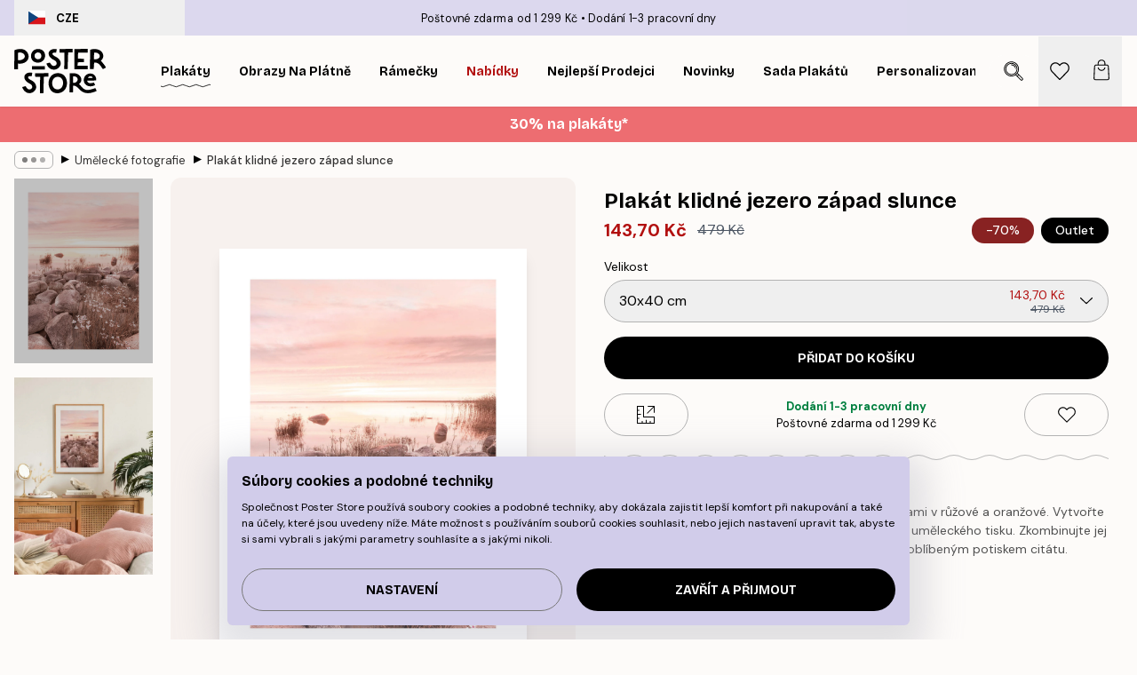

--- FILE ---
content_type: text/html; charset=utf-8
request_url: https://posterstore.cz/p/plakaty-obrazy/fotobrazy/plakat-klidne-jezero-zapad-slunce/
body_size: 35430
content:
<!DOCTYPE html><html dir="ltr" lang="cs"><head><title>Plakát klidné jezero západ slunce | Poster Store CZ</title><meta name="description" content="Plakát klidného jezera při západu slunce v růžových a oranžových tónech dodá vašemu domovu romantiku ✅ Příznivé Ceny ✅ Rychlé doručení ✅ Doprava zdarma"/><meta charSet="utf-8"/><meta name="viewport" content="initial-scale=1.0, width=device-width"/><link rel="canonical" href="https://posterstore.cz/p/plakaty-obrazy/fotobrazy/plakat-klidne-jezero-zapad-slunce/"/><link rel="alternate" hrefLang="en-ie" href="https://posterstore.ie/p/posters-prints/photography/calm-lake-sunset-poster/"/><link rel="alternate" hrefLang="no-no" href="https://posterstore.no/p/plakater-posters/fotografier/fredelig-elv-solnedgang-poster/"/><link rel="alternate" hrefLang="en-ca" href="https://posterstore.ca/p/posters-prints/photography/calm-lake-sunset-poster/"/><link rel="alternate" hrefLang="en-us" href="https://posterstore.com/p/posters-prints/photography/calm-lake-sunset-poster/"/><link rel="alternate" hrefLang="en-au" href="https://posterstore.com/au/p/posters-prints/photography/calm-lake-sunset-poster/"/><link rel="alternate" hrefLang="ro-ro" href="https://posterstore.com/ro/p/postere/fotografie-artistica/poster-calm-lake-sunset/"/><link rel="alternate" hrefLang="hu-hu" href="https://posterstore.hu/p/falikepek-poszterek/fenykepek-fotok/nyugodt-to-naplemente-poszter/"/><link rel="alternate" hrefLang="en-hr" href="https://posterstore.eu/p/posters-prints/photography/calm-lake-sunset-poster/"/><link rel="alternate" hrefLang="cs-cz" href="https://posterstore.cz/p/plakaty-obrazy/fotobrazy/plakat-klidne-jezero-zapad-slunce/"/><link rel="alternate" hrefLang="en-nz" href="https://posterstore.nz/p/posters-prints/photography/calm-lake-sunset-poster/"/><link rel="alternate" hrefLang="ja-jp" href="https://posterstore.jp/p/E3-83-9D-E3-82-B9-E3-82-BF-E3-83-BC/E5-86-99-E7-9C-9F--E3-83-95-E3-82-A9-E3-83-88/%E7%A9%8F%E3%82%84%E3%81%8B%E3%81%AA%E6%B9%96%E3%81%AE%E5%A4%95%E6%9A%AE%E3%82%8C%E3%83%9D%E3%82%B9%E3%82%BF%E3%83%BC/"/><link rel="alternate" hrefLang="ko-kr" href="https://posterstore.kr/p/EC-95-84-ED-8A-B8-EC-9B-8C-ED-81-AC--ED-8F-AC-EC-8A-A4-ED-84-B0/ED-8F-AC-ED-86-A0-EA-B7-B8-EB-9E-98-ED-94-BC--EC-82-AC-EC-A7-84/Calm-Lake-Sunset-Poster/"/><link rel="alternate" hrefLang="de-de" href="https://posterstore.de/p/bilder-poster/fotografie-fotokunst/ruhiges-see-sonnenuntergang-plakat/"/><link rel="alternate" hrefLang="fr-fr" href="https://posterstore.fr/p/affiches-posters/posters-photo/lac-calme-au-soleil-couchant-poster/"/><link rel="alternate" hrefLang="en-gb" href="https://posterstore.co.uk/p/posters-prints/photography/calm-lake-sunset-poster/"/><link rel="alternate" hrefLang="sv-se" href="https://posterstore.se/p/tavlor-posters/fotokonst/solnedgang-vid-stilla-sjo-poster/"/><link rel="alternate" hrefLang="da-dk" href="https://posterstore.dk/p/plakater/fotokunst/rolig-so-solnedgang-plakat/"/><link rel="alternate" hrefLang="nl-nl" href="https://posterstore.nl/p/posters/fotografie/kalm-meer-zonsondergang-poster/"/><link rel="alternate" hrefLang="de-at" href="https://posterstore.at/p/poster/fotografie-fotokunst/ruhiges-see-sonnenuntergang-plakat/"/><link rel="alternate" hrefLang="it-it" href="https://posterstore.it/p/stampe-poster/fotografia/poster-del-tramonto-sul-lago-calmo/"/><link rel="alternate" hrefLang="es-es" href="https://posterstore.es/p/posters/fotografia/poster-de-la-puesta-de-sol-del-lago-en-calma/"/><link rel="alternate" hrefLang="nl-be" href="https://posterstore.be/p/posters/fotografie/kalm-meer-zonsondergang-poster/"/><link rel="alternate" hrefLang="fi-fi" href="https://posterstore.fi/p/julisteet/valokuvat/rauhallinen-auringonlasku-jarvella-juliste/"/><link rel="alternate" hrefLang="de-ch" href="https://posterstore.ch/p/bilder-poster/fotografie-fotokunst/ruhiges-see-sonnenuntergang-plakat/"/><link rel="alternate" hrefLang="ar-ae" href="https://posterstore.ae/p/D8-A7-D9-84-D9-84-D9-88-D8-AD-D8-A7-D8-AA--D9-88-D8-A7-D9-84-D9-85-D8-B7-D8-A8-D9-88-D8-B9-D8-A7-D8-AA/D8-A7-D9-84-D8-B5-D9-88-D8-B1--D8-A7-D9-84-D9-81-D9-88-D8-AA-D9-88-D8-BA-D8-B1-D8-A7-D9-81-D9-8A-D8-A9/%D9%85%D9%84%D8%B5%D9%82-%D8%BA%D8%B1%D9%88%D8%A8-%D8%A7%D9%84%D8%B4%D9%85%D8%B3-%D9%81%D9%8A-%D8%A7%D9%84%D8%A8%D8%AD%D9%8A%D8%B1%D8%A9-%D8%A7%D9%84%D9%87%D8%A7%D8%AF%D8%A6%D8%A9/"/><link rel="alternate" hrefLang="pl-pl" href="https://posterstore.pl/p/plakaty-obrazy/fotografia/rozowy-zachod-slonca-plakat-0/"/><link rel="alternate" hrefLang="fr-ca" href="https://posterstore.ca/fr-ca/p/affiches-posters/posters-photo/lac-calme-au-soleil-couchant-poster/"/><link rel="alternate" hrefLang="es-us" href="https://posterstore.com/es-us/p/posters/fotografia/poster-de-la-puesta-de-sol-del-lago-en-calma/"/><link rel="alternate" hrefLang="it-ch" href="https://posterstore.ch/it-ch/p/stampe-poster/fotografia/poster-del-tramonto-sul-lago-calmo/"/><link rel="alternate" hrefLang="fr-ch" href="https://posterstore.ch/fr-ch/p/affiches-posters/posters-photo/lac-calme-au-soleil-couchant-poster/"/><link rel="alternate" hrefLang="fr-be" href="https://posterstore.be/fr-be/p/affiches-posters/posters-photo/lac-calme-au-soleil-couchant-poster/"/><link rel="alternate" hrefLang="de-be" href="https://posterstore.be/de-be/p/bilder-poster/fotografie-fotokunst/ruhiges-see-sonnenuntergang-plakat/"/><link rel="alternate" hrefLang="x-default" href="https://posterstore.com/p/posters-prints/photography/calm-lake-sunset-poster/"/><meta property="og:description" content="Plakát klidného jezera při západu slunce v růžových a oranžových tónech dodá vašemu domovu romantiku ✅ Příznivé Ceny ✅ Rychlé doručení ✅ Doprava zdarma"/><meta property="og:url" content="https://posterstore.cz/p/plakaty-obrazy/fotobrazy/plakat-klidne-jezero-zapad-slunce/"/><meta property="og:site_name" content="Poster Store"/><meta property="og:title" content="Plakát klidné jezero západ slunce"/><meta property="og:type" content="product"/><meta property="og:image" content="https://media.posterstore.com/site_images/6862f264f416e9f1f4002e91_1988634015_PS52663-8.jpg"/><meta property="og:image" content="https://media.posterstore.com/site_images/67f7d567f4a0856dfb4aa48f_1431837761_PS52663_display_image_PS.jpg"/><link rel="preload" as="image" imageSrcSet="https://media.posterstore.com/site_images/6862f26292c536b9cc92a674_1224005129_PS52663-5.jpg?auto=compress%2Cformat&amp;fit=max&amp;w=16 16w, https://media.posterstore.com/site_images/6862f26292c536b9cc92a674_1224005129_PS52663-5.jpg?auto=compress%2Cformat&amp;fit=max&amp;w=32 32w, https://media.posterstore.com/site_images/6862f26292c536b9cc92a674_1224005129_PS52663-5.jpg?auto=compress%2Cformat&amp;fit=max&amp;w=48 48w, https://media.posterstore.com/site_images/6862f26292c536b9cc92a674_1224005129_PS52663-5.jpg?auto=compress%2Cformat&amp;fit=max&amp;w=64 64w, https://media.posterstore.com/site_images/6862f26292c536b9cc92a674_1224005129_PS52663-5.jpg?auto=compress%2Cformat&amp;fit=max&amp;w=96 96w, https://media.posterstore.com/site_images/6862f26292c536b9cc92a674_1224005129_PS52663-5.jpg?auto=compress%2Cformat&amp;fit=max&amp;w=128 128w, https://media.posterstore.com/site_images/6862f26292c536b9cc92a674_1224005129_PS52663-5.jpg?auto=compress%2Cformat&amp;fit=max&amp;w=256 256w, https://media.posterstore.com/site_images/6862f26292c536b9cc92a674_1224005129_PS52663-5.jpg?auto=compress%2Cformat&amp;fit=max&amp;w=384 384w, https://media.posterstore.com/site_images/6862f26292c536b9cc92a674_1224005129_PS52663-5.jpg?auto=compress%2Cformat&amp;fit=max&amp;w=640 640w, https://media.posterstore.com/site_images/6862f26292c536b9cc92a674_1224005129_PS52663-5.jpg?auto=compress%2Cformat&amp;fit=max&amp;w=750 750w, https://media.posterstore.com/site_images/6862f26292c536b9cc92a674_1224005129_PS52663-5.jpg?auto=compress%2Cformat&amp;fit=max&amp;w=828 828w, https://media.posterstore.com/site_images/6862f26292c536b9cc92a674_1224005129_PS52663-5.jpg?auto=compress%2Cformat&amp;fit=max&amp;w=1080 1080w, https://media.posterstore.com/site_images/6862f26292c536b9cc92a674_1224005129_PS52663-5.jpg?auto=compress%2Cformat&amp;fit=max&amp;w=1200 1200w, https://media.posterstore.com/site_images/6862f26292c536b9cc92a674_1224005129_PS52663-5.jpg?auto=compress%2Cformat&amp;fit=max&amp;w=1920 1920w, https://media.posterstore.com/site_images/6862f26292c536b9cc92a674_1224005129_PS52663-5.jpg?auto=compress%2Cformat&amp;fit=max&amp;w=2048 2048w, https://media.posterstore.com/site_images/6862f26292c536b9cc92a674_1224005129_PS52663-5.jpg?auto=compress%2Cformat&amp;fit=max&amp;w=3840 3840w" imageSizes="100%" fetchpriority="high"/><meta name="next-head-count" content="46"/><link rel="shortcut icon" href="/favicon.ico" type="image/x-icon"/><link rel="mask-icon" href="/mask-icon.svg" color="black"/><link rel="apple-touch-icon" href="/touch-icon.png"/><meta name="theme-color" content="#fff" media="(prefers-color-scheme: light)"/><meta name="theme-color" content="#fff" media="(prefers-color-scheme: dark)"/><meta name="theme-color" content="#fff"/><meta name="google" content="notranslate"/><link rel="preload" href="/_next/static/css/0f0e37847d5ea305.css" as="style" crossorigin="anonymous"/><link rel="stylesheet" href="/_next/static/css/0f0e37847d5ea305.css" crossorigin="anonymous" data-n-g=""/><link rel="preload" href="/_next/static/css/bdb19ca02405dbf2.css" as="style" crossorigin="anonymous"/><link rel="stylesheet" href="/_next/static/css/bdb19ca02405dbf2.css" crossorigin="anonymous" data-n-p=""/><noscript data-n-css=""></noscript><script defer="" crossorigin="anonymous" nomodule="" src="/_next/static/chunks/polyfills-42372ed130431b0a.js"></script><script defer="" src="/_next/static/chunks/8329.dfa48f0e2c265c41.js" crossorigin="anonymous"></script><script defer="" src="/_next/static/chunks/8873.06ed890459f86d14.js" crossorigin="anonymous"></script><script defer="" src="/_next/static/chunks/6329.c2ddccd701c6e831.js" crossorigin="anonymous"></script><script src="/_next/static/chunks/webpack-e8a66fdc99b79f2a.js" defer="" crossorigin="anonymous"></script><script src="/_next/static/chunks/framework-ad5a2060caaa3ac5.js" defer="" crossorigin="anonymous"></script><script src="/_next/static/chunks/main-bef785a8afe73322.js" defer="" crossorigin="anonymous"></script><script src="/_next/static/chunks/pages/_app-6d6205e135faf275.js" defer="" crossorigin="anonymous"></script><script src="/_next/static/chunks/6028-bba8a1ef98af8e53.js" defer="" crossorigin="anonymous"></script><script src="/_next/static/chunks/5224-856ccd605590fadb.js" defer="" crossorigin="anonymous"></script><script src="/_next/static/chunks/3304-e3a129aeef24ad29.js" defer="" crossorigin="anonymous"></script><script src="/_next/static/chunks/2835-ca6d2bbaeb61665b.js" defer="" crossorigin="anonymous"></script><script src="/_next/static/chunks/7765-9cd804f32efda6e4.js" defer="" crossorigin="anonymous"></script><script src="/_next/static/chunks/657-2a1e21a7c22c816f.js" defer="" crossorigin="anonymous"></script><script src="/_next/static/chunks/9994-61bb6524e31673fa.js" defer="" crossorigin="anonymous"></script><script src="/_next/static/chunks/7229-d100cceba6bac298.js" defer="" crossorigin="anonymous"></script><script src="/_next/static/chunks/pages/p/%5B...slug%5D-7d169cf662cb8838.js" defer="" crossorigin="anonymous"></script><script src="/_next/static/tKonx9Sx1_MDaMaXVoDDC/_buildManifest.js" defer="" crossorigin="anonymous"></script><script src="/_next/static/tKonx9Sx1_MDaMaXVoDDC/_ssgManifest.js" defer="" crossorigin="anonymous"></script></head><body class="notranslate" lang="cs"><noscript><iframe title="Google Tag Manager" src="https://www.googletagmanager.com/ns.html?id=GTM-T9G5H8D" height="0" width="0" style="display:none;visibility:hidden"></iframe></noscript><div id="__loading-indicator"></div><div id="__next"><script>history.scrollRestoration = "manual"</script><div id="app" data-project="PS" class="__variable_6e5d6a __variable_fc1bc1 font-body flex min-h-full flex-col"><a href="#main" class="visually-hidden">Skip to main content.</a><aside id="status" class="relative z-40 h-6 bg-brand-purple/75 px-4 w-content:h-10 z-40" aria-label="Status bar"><div class="relative m-auto flex h-full w-full max-w-header items-center"><button class="absolute z-10 hidden h-full w-48 items-center py-1 w-content:flex"><div class="relative flex h-full items-center rounded-md px-4 text-xs uppercase hover:bg-brand-purple active:bg-brand-purple ltr:-left-4 rtl:-right-4"><div class="relative me-3 flex" style="min-height:15.4px;min-width:19px"><img alt="Czech Republic flag icon" aria-hidden="true" loading="lazy" width="640" height="480" decoding="async" data-nimg="1" class="absolute h-full w-full object-cover" style="color:transparent" src="/_next/static/media/cz.6fc4ebb6.svg"/></div><div class="flex h-4 items-center"><span class="font-bold" title="Czech Republic">CZE</span></div></div></button><span></span><div role="region" aria-label="Announcements" class="w-full h-full flex-1 relative"><ul class="flex w-full flex-center h-full"><li aria-posinset="1" aria-setsize="2" class="transition-opacity absolute w-full overflow-hidden flex flex-center opacity-100" style="transition-duration:500ms"><p class="truncate w-content:scale-90">Poštovné zdarma od 1 299 Kč</p></li><li aria-posinset="2" aria-setsize="2" class="transition-opacity absolute w-full overflow-hidden flex flex-center opacity-0 pointer-events-none" style="transition-duration:200ms"><p class="truncate w-content:scale-90">Dodání 1-3 pracovní dny</p></li></ul></div></div></aside><header role="banner" class="sticky top-0 z-30" aria-label="Main navigation"><div class="flex h-16 items-center bg-brand-white px-1 shadow-sm lg:h-20 lg:px-4"><nav role="navigation" class="mx-auto flex w-full max-w-header items-center justify-between transition-all duration-500"><a class="flex transition-opacity duration-150 items-center justify-center lg:justify-start active:hover:opacity-60 active:hover:delay-0 active:hover:transition-none lg:w-[165px] max-w-content opacity-0" aria-current="false" href="https://posterstore.cz/"><img alt="Poster Store logo" loading="lazy" width="1143" height="557" decoding="async" data-nimg="1" class="lg:h-[50px] h-[32px] lg:my-4 w-auto lg:m-0 m-auto transition-opacity opacity-100 delay-300 lg:delay-500 w-content:delay-0 transition-opacity duration-500 opacity-100 delay-300" style="color:transparent" src="/_next/static/media/logo.efc2cd70.svg"/></a><section id="synapse-popover-group-Rqhr6" aria-label="Site navigation" class="hide-scrollbar me-4 hidden flex-1 overflow-x-auto lg:flex"><div class="group static" data-ph="top-nav"><a class="popover-button flex-center flex flex items-center capitalize font-display font-bold tracking-[0.5px] lg:tracking-[0.56px] text-xs lg:text-sm h-20 px-2.5 lg:px-4 whitespace-nowrap transition-colors duration-300 button-tertiary-active !ps-0" id="synapse-popover-R6qhr6-button" aria-expanded="false" href="https://posterstore.cz/plakaty-obrazy/"><span class="relative flex h-full items-center"><span class="relative tracking-normal">Plakáty<div class="absolute" style="overflow:hidden;background-image:url(&#x27;data:image/svg+xml;utf8,&lt;svg xmlns=&quot;http://www.w3.org/2000/svg&quot; viewBox=&quot;0 0 100 20&quot; preserveAspectRatio=&quot;none&quot;&gt;&lt;path d=&quot;M0,10 Q25,0 50,10 T100,10&quot; fill=&quot;none&quot; stroke=&quot;%23000&quot; stroke-width=&quot;4&quot; /&gt;&lt;/svg&gt;&#x27;);background-repeat:repeat-x;background-position:center;background-size:15px 5px;width:100%;height:10px;opacity:1"></div></span></span></a></div><div class="group static" data-ph="top-nav"><a class="popover-button flex-center flex flex items-center capitalize font-display font-bold tracking-[0.5px] lg:tracking-[0.56px] text-xs lg:text-sm h-20 px-2.5 lg:px-4 whitespace-nowrap transition-colors duration-300 button-tertiary-active" id="synapse-popover-Raqhr6-button" aria-expanded="false" href="https://posterstore.cz/canvas/"><span class="relative flex h-full items-center"><span class="relative tracking-normal">Obrazy na plátně<div class="absolute !opacity-0 group-hover:!opacity-50" style="overflow:hidden;background-image:url(&#x27;data:image/svg+xml;utf8,&lt;svg xmlns=&quot;http://www.w3.org/2000/svg&quot; viewBox=&quot;0 0 100 20&quot; preserveAspectRatio=&quot;none&quot;&gt;&lt;path d=&quot;M0,10 Q25,0 50,10 T100,10&quot; fill=&quot;none&quot; stroke=&quot;%23000&quot; stroke-width=&quot;4&quot; /&gt;&lt;/svg&gt;&#x27;);background-repeat:repeat-x;background-position:center;background-size:15px 5px;width:100%;height:10px;opacity:1"></div></span></span></a></div><div class="group static" data-ph="top-nav"><a class="popover-button flex-center flex flex items-center capitalize font-display font-bold tracking-[0.5px] lg:tracking-[0.56px] text-xs lg:text-sm h-20 px-2.5 lg:px-4 whitespace-nowrap transition-colors duration-300 button-tertiary-active" id="synapse-popover-Reqhr6-button" aria-expanded="false" href="https://posterstore.cz/ram-na-obrazy/"><span class="relative flex h-full items-center"><span class="relative tracking-normal">Rámečky<div class="absolute !opacity-0 group-hover:!opacity-50" style="overflow:hidden;background-image:url(&#x27;data:image/svg+xml;utf8,&lt;svg xmlns=&quot;http://www.w3.org/2000/svg&quot; viewBox=&quot;0 0 100 20&quot; preserveAspectRatio=&quot;none&quot;&gt;&lt;path d=&quot;M0,10 Q25,0 50,10 T100,10&quot; fill=&quot;none&quot; stroke=&quot;%23000&quot; stroke-width=&quot;4&quot; /&gt;&lt;/svg&gt;&#x27;);background-repeat:repeat-x;background-position:center;background-size:15px 5px;width:100%;height:10px;opacity:1"></div></span></span></a></div><div class="group" data-ph="top-nav"><a class="popover-button flex-center flex flex items-center capitalize font-display font-bold tracking-[0.5px] lg:tracking-[0.56px] text-xs lg:text-sm h-20 px-2.5 lg:px-4 whitespace-nowrap transition-colors duration-300 button-tertiary-active text-urgent" id="synapse-popover-Riqhr6-button" aria-expanded="false" aria-controls="synapse-popover-Riqhr6" href="https://posterstore.cz/vyprodej/"><span class="relative">Nabídky<div class="absolute !opacity-0 group-hover:!opacity-50" style="overflow:hidden;background-image:url(&#x27;data:image/svg+xml;utf8,&lt;svg xmlns=&quot;http://www.w3.org/2000/svg&quot; viewBox=&quot;0 0 100 20&quot; preserveAspectRatio=&quot;none&quot;&gt;&lt;path d=&quot;M0,10 Q25,0 50,10 T100,10&quot; fill=&quot;none&quot; stroke=&quot;%23B21010&quot; stroke-width=&quot;4&quot; /&gt;&lt;/svg&gt;&#x27;);background-repeat:repeat-x;background-position:center;background-size:15px 5px;width:100%;height:10px;opacity:1"></div></span></a></div><div class="group" data-ph="top-nav"><a class="popover-button flex-center flex flex items-center capitalize font-display font-bold tracking-[0.5px] lg:tracking-[0.56px] text-xs lg:text-sm h-20 px-2.5 lg:px-4 whitespace-nowrap transition-colors duration-300 button-tertiary-active" id="synapse-popover-Rmqhr6-button" aria-expanded="false" aria-controls="synapse-popover-Rmqhr6" href="https://posterstore.cz/plakaty-obrazy/nejprodavanejsi-poster/"><span class="relative">Nejlepší prodejci<div class="absolute !opacity-0 group-hover:!opacity-50" style="overflow:hidden;background-image:url(&#x27;data:image/svg+xml;utf8,&lt;svg xmlns=&quot;http://www.w3.org/2000/svg&quot; viewBox=&quot;0 0 100 20&quot; preserveAspectRatio=&quot;none&quot;&gt;&lt;path d=&quot;M0,10 Q25,0 50,10 T100,10&quot; fill=&quot;none&quot; stroke=&quot;%23000&quot; stroke-width=&quot;4&quot; /&gt;&lt;/svg&gt;&#x27;);background-repeat:repeat-x;background-position:center;background-size:15px 5px;width:100%;height:10px;opacity:1"></div></span></a></div><div class="group" data-ph="top-nav"><a class="popover-button flex-center flex flex items-center capitalize font-display font-bold tracking-[0.5px] lg:tracking-[0.56px] text-xs lg:text-sm h-20 px-2.5 lg:px-4 whitespace-nowrap transition-colors duration-300 button-tertiary-active" id="synapse-popover-Rqqhr6-button" aria-expanded="false" aria-controls="synapse-popover-Rqqhr6" href="https://posterstore.cz/plakaty-obrazy/poster-novinky/"><span class="relative">Novinky<div class="absolute !opacity-0 group-hover:!opacity-50" style="overflow:hidden;background-image:url(&#x27;data:image/svg+xml;utf8,&lt;svg xmlns=&quot;http://www.w3.org/2000/svg&quot; viewBox=&quot;0 0 100 20&quot; preserveAspectRatio=&quot;none&quot;&gt;&lt;path d=&quot;M0,10 Q25,0 50,10 T100,10&quot; fill=&quot;none&quot; stroke=&quot;%23000&quot; stroke-width=&quot;4&quot; /&gt;&lt;/svg&gt;&#x27;);background-repeat:repeat-x;background-position:center;background-size:15px 5px;width:100%;height:10px;opacity:1"></div></span></a></div><div class="group" data-ph="top-nav"><a class="popover-button flex-center flex flex items-center capitalize font-display font-bold tracking-[0.5px] lg:tracking-[0.56px] text-xs lg:text-sm h-20 px-2.5 lg:px-4 whitespace-nowrap transition-colors duration-300 button-tertiary-active" id="synapse-popover-Ruqhr6-button" aria-expanded="false" aria-controls="synapse-popover-Ruqhr6" href="https://posterstore.cz/plakaty-obrazy/sada-plakatu/"><span class="relative">Sada plakátů<div class="absolute !opacity-0 group-hover:!opacity-50" style="overflow:hidden;background-image:url(&#x27;data:image/svg+xml;utf8,&lt;svg xmlns=&quot;http://www.w3.org/2000/svg&quot; viewBox=&quot;0 0 100 20&quot; preserveAspectRatio=&quot;none&quot;&gt;&lt;path d=&quot;M0,10 Q25,0 50,10 T100,10&quot; fill=&quot;none&quot; stroke=&quot;%23000&quot; stroke-width=&quot;4&quot; /&gt;&lt;/svg&gt;&#x27;);background-repeat:repeat-x;background-position:center;background-size:15px 5px;width:100%;height:10px;opacity:1"></div></span></a></div><div class="group" data-ph="top-nav"><a class="popover-button flex-center flex flex items-center capitalize font-display font-bold tracking-[0.5px] lg:tracking-[0.56px] text-xs lg:text-sm h-20 px-2.5 lg:px-4 whitespace-nowrap transition-colors duration-300 button-tertiary-active" id="synapse-popover-R12qhr6-button" aria-expanded="false" aria-controls="synapse-popover-R12qhr6" href="https://posterstore.cz/artwork/"><span class="relative">Personalizované Fotografické Plakáty<div class="absolute !opacity-0 group-hover:!opacity-50" style="overflow:hidden;background-image:url(&#x27;data:image/svg+xml;utf8,&lt;svg xmlns=&quot;http://www.w3.org/2000/svg&quot; viewBox=&quot;0 0 100 20&quot; preserveAspectRatio=&quot;none&quot;&gt;&lt;path d=&quot;M0,10 Q25,0 50,10 T100,10&quot; fill=&quot;none&quot; stroke=&quot;%23000&quot; stroke-width=&quot;4&quot; /&gt;&lt;/svg&gt;&#x27;);background-repeat:repeat-x;background-position:center;background-size:15px 5px;width:100%;height:10px;opacity:1"></div></span></a></div><div class="group" data-ph="top-nav"><a class="popover-button flex-center flex flex items-center capitalize font-display font-bold tracking-[0.5px] lg:tracking-[0.56px] text-xs lg:text-sm h-20 px-2.5 lg:px-4 whitespace-nowrap transition-colors duration-300 button-tertiary-active" id="synapse-popover-R16qhr6-button" aria-expanded="false" aria-controls="synapse-popover-R16qhr6" href="https://posterstore.cz/g/dekorace-obrazy-plakaty/"><span class="relative">Zeď inspirace<div class="absolute !opacity-0 group-hover:!opacity-50" style="overflow:hidden;background-image:url(&#x27;data:image/svg+xml;utf8,&lt;svg xmlns=&quot;http://www.w3.org/2000/svg&quot; viewBox=&quot;0 0 100 20&quot; preserveAspectRatio=&quot;none&quot;&gt;&lt;path d=&quot;M0,10 Q25,0 50,10 T100,10&quot; fill=&quot;none&quot; stroke=&quot;%23000&quot; stroke-width=&quot;4&quot; /&gt;&lt;/svg&gt;&#x27;);background-repeat:repeat-x;background-position:center;background-size:15px 5px;width:100%;height:10px;opacity:1"></div></span></a></div><div class="group" data-ph="top-nav"><a class="popover-button flex-center flex flex items-center capitalize font-display font-bold tracking-[0.5px] lg:tracking-[0.56px] text-xs lg:text-sm h-20 px-2.5 lg:px-4 whitespace-nowrap transition-colors duration-300 button-tertiary-active" id="synapse-popover-R1aqhr6-button" aria-expanded="false" aria-controls="synapse-popover-R1aqhr6" href="https://posterstore.cz/jak-vytvorit-svou-dokonalou-zed-inspirace/"><span class="relative">Naše How-To Příručka<div class="absolute !opacity-0 group-hover:!opacity-50" style="overflow:hidden;background-image:url(&#x27;data:image/svg+xml;utf8,&lt;svg xmlns=&quot;http://www.w3.org/2000/svg&quot; viewBox=&quot;0 0 100 20&quot; preserveAspectRatio=&quot;none&quot;&gt;&lt;path d=&quot;M0,10 Q25,0 50,10 T100,10&quot; fill=&quot;none&quot; stroke=&quot;%23000&quot; stroke-width=&quot;4&quot; /&gt;&lt;/svg&gt;&#x27;);background-repeat:repeat-x;background-position:center;background-size:15px 5px;width:100%;height:10px;opacity:1"></div></span></a></div></section></nav></div></header><button class="w-full"><aside aria-labelledby="synapse-promotional-banner-R31r6-title" class="flex flex-col flex-center text-center py-2 px-4 z-20 relative group" style="background:#ed6d71;color:#fff"><div class="max-w-header relative w-full"><div class="flex flex-col px-8"><span id="synapse-promotional-banner-R31r6-title" class="h3">30% na plakáty*</span></div></div></aside></button><span></span><main id="main" class="flex-1"><script type="application/ld+json">{
        "@context": "http://schema.org/",
        "@type": "Product",
        "name": "Plakát klidné jezero západ slunce",
        "description": "Fotografie jezera při západu slunce s úžasnými barvami v růžové a oranžové. Vytvořte si ve svém domově romantickou atmosféru pomocí uměleckého tisku. Zkombinujte jej na stěnu galerie nebo jej přidejte společně se svým oblíbeným potiskem citátu.  Plakát má potištěný bílý okraj, který rámuje design.",
        "sku": "PS52663",
        "image": "https://media.posterstore.com/site_images/6862f264f416e9f1f4002e91_1988634015_PS52663-8.jpg",
        "url": "https://posterstore.cz/plakaty-obrazy/fotobrazy/plakat-klidne-jezero-zapad-slunce/",
        "brand": {
          "@type": "Brand",
          "name": "Poster Store"
        },
        "offers": [
          {
              "@type": "Offer",
              "sku": "PS52663-5",
              "name": "Plakát klidné jezero západ slunce 30x40 cm",
              "url": "https://posterstore.cz/plakaty-obrazy/fotobrazy/plakat-klidne-jezero-zapad-slunce/",
              "priceSpecification": [{"@type":"UnitPriceSpecification","price":143.7,"priceCurrency":"CZK"},{"@type":"UnitPriceSpecification","priceType":"https://schema.org/StrikethroughPrice","price":479,"priceCurrency":"CZK"}],
              "itemCondition": "http://schema.org/NewCondition",
              "availability": "http://schema.org/InStock"
            },{
              "@type": "Offer",
              "sku": "PS52663-8",
              "name": "Plakát klidné jezero západ slunce 50x70 cm",
              "url": "https://posterstore.cz/plakaty-obrazy/fotobrazy/plakat-klidne-jezero-zapad-slunce/",
              "priceSpecification": [{"@type":"UnitPriceSpecification","price":248.1,"priceCurrency":"CZK"},{"@type":"UnitPriceSpecification","priceType":"https://schema.org/StrikethroughPrice","price":827,"priceCurrency":"CZK"}],
              "itemCondition": "http://schema.org/NewCondition",
              "availability": "http://schema.org/InStock"
            }
        ]
      }</script><div class="relative mx-auto mb-12 lg:bg-transparent lg:px-4"><div class="mx-auto max-w-header"><nav id="breadcrumbs" class="flex items-center w-full overflow-x-auto hide-scrollbar mask-x-scroll py-2 px-4 lg:-mx-4" aria-label="Breadcrumb" data-ph="breadcrumbs"><div class="sticky start-0 z-10 flex items-center transition-opacity duration-150 shrink-0 opacity-100 delay-150"><div role="presentation" class="flex flex-center h-5 px-2 rounded-md me-2 border border-brand-500"><div class="rounded-full bg-black me-1 last:me-0" style="height:6px;width:6px;opacity:calc(0.5 - 0 * 0.1)"></div><div class="rounded-full bg-black me-1 last:me-0" style="height:6px;width:6px;opacity:calc(0.5 - 1 * 0.1)"></div><div class="rounded-full bg-black me-1 last:me-0" style="height:6px;width:6px;opacity:calc(0.5 - 2 * 0.1)"></div></div><div role="separator" aria-orientation="vertical" class="relative font-bold -top-px text-md start-px rtl-mirror">▸</div></div><ol class="flex flex-nowrap ps-1 ms-2" style="transform:translate3d(0px, 0px, 0px)"><li class="flex flex-nowrap mx-1 transition-opacity group duration-300 ltr:first:-ml-3 rtl:first:-mr-3 opacity-0 pointer-events-none"><a class="flex items-center me-2 group-last:me-0 whitespace-nowrap hover:underline truncate text-black/80 text-xs button-tertiary-active duration-300 transition-colors" tabindex="0" style="max-width:15rem" href="https://posterstore.cz/">Poster Store</a><div role="separator" aria-orientation="vertical" class="relative font-bold -top-px text-md start-px rtl-mirror">▸</div></li><li class="flex flex-nowrap mx-1 transition-opacity group duration-300 ltr:first:-ml-3 rtl:first:-mr-3 opacity-0 pointer-events-none"><a class="flex items-center me-2 group-last:me-0 whitespace-nowrap hover:underline truncate text-black/80 text-xs button-tertiary-active duration-300 transition-colors" tabindex="0" style="max-width:15rem" href="https://posterstore.cz/plakaty-obrazy/">Plakáty</a><div role="separator" aria-orientation="vertical" class="relative font-bold -top-px text-md start-px rtl-mirror">▸</div></li><li class="flex flex-nowrap mx-1 transition-opacity group duration-300 ltr:first:-ml-3 rtl:first:-mr-3 opacity-100"><a class="flex items-center me-2 group-last:me-0 whitespace-nowrap hover:underline truncate text-black/80 text-xs button-tertiary-active duration-300 transition-colors" tabindex="0" style="max-width:15rem" href="https://posterstore.cz/plakaty-obrazy/fotobrazy/">Umělecké fotografie</a><div role="separator" aria-orientation="vertical" class="relative font-bold -top-px text-md start-px rtl-mirror">▸</div></li><li class="flex flex-nowrap mx-1 transition-opacity group duration-300 ltr:first:-ml-3 rtl:first:-mr-3 opacity-100"><a class="flex items-center me-2 group-last:me-0 whitespace-nowrap hover:underline truncate font-medium pe-3 text-black/80 text-xs button-tertiary-active duration-300 transition-colors" aria-current="page" tabindex="0" style="max-width:15rem" href="https://posterstore.cz/p/plakaty-obrazy/fotobrazy/plakat-klidne-jezero-zapad-slunce/">Plakát klidné jezero západ slunce</a></li></ol></nav></div><div class="relative z-20 m-auto flex h-full max-w-header flex-col items-start lg:flex-row"><div class="h-full w-full min-w-[50%] lg:sticky lg:top-[94px] lg:w-1/2 xl:w-full"><div class="relative mx-4 ms-0 flex h-full" aria-label="Product images"><div class="hide-scrollbar me-4 ms-4 w-14 flex-col overflow-y-auto pe-1 transition-opacity duration-300 ease-in-out xs:w-16 sm:w-20 md:w-32 lg:ms-0 lg:w-20 xl:w-40 2xl:me-6 2xl:w-48 flex opacity-0 mask-y-scroll" style="max-height:0"><div class="h-px"></div><button class="relative mb-4 h-0 w-full bg-white last:mb-0" disabled="" aria-label="Show image 1" aria-controls="synapse-product-photoswipe-thumbnail-slider-R38ab6-container" aria-owns="synapse-product-photoswipe-thumbnail-slider-R38ab6-slide-0" aria-current="true" style="padding-bottom:133.35%"><img alt="Plakát s růžovým západem slunce nad jezerem s oblázky a bílými květy." loading="lazy" decoding="async" data-nimg="fill" style="position:absolute;height:100%;width:100%;left:0;top:0;right:0;bottom:0;color:transparent;max-width:100%;background-size:cover;background-position:50% 50%;background-repeat:no-repeat;background-image:url(&quot;data:image/svg+xml;charset=utf-8,%3Csvg xmlns=&#x27;http://www.w3.org/2000/svg&#x27; %3E%3Cfilter id=&#x27;b&#x27; color-interpolation-filters=&#x27;sRGB&#x27;%3E%3CfeGaussianBlur stdDeviation=&#x27;20&#x27;/%3E%3CfeColorMatrix values=&#x27;1 0 0 0 0 0 1 0 0 0 0 0 1 0 0 0 0 0 100 -1&#x27; result=&#x27;s&#x27;/%3E%3CfeFlood x=&#x27;0&#x27; y=&#x27;0&#x27; width=&#x27;100%25&#x27; height=&#x27;100%25&#x27;/%3E%3CfeComposite operator=&#x27;out&#x27; in=&#x27;s&#x27;/%3E%3CfeComposite in2=&#x27;SourceGraphic&#x27;/%3E%3CfeGaussianBlur stdDeviation=&#x27;20&#x27;/%3E%3C/filter%3E%3Cimage width=&#x27;100%25&#x27; height=&#x27;100%25&#x27; x=&#x27;0&#x27; y=&#x27;0&#x27; preserveAspectRatio=&#x27;none&#x27; style=&#x27;filter: url(%23b);&#x27; href=&#x27;[data-uri]&#x27;/%3E%3C/svg%3E&quot;)" sizes="100%" srcSet="https://media.posterstore.com/site_images/6862f26292c536b9cc92a674_1224005129_PS52663-5.jpg?auto=compress%2Cformat&amp;fit=max&amp;w=16 16w, https://media.posterstore.com/site_images/6862f26292c536b9cc92a674_1224005129_PS52663-5.jpg?auto=compress%2Cformat&amp;fit=max&amp;w=32 32w, https://media.posterstore.com/site_images/6862f26292c536b9cc92a674_1224005129_PS52663-5.jpg?auto=compress%2Cformat&amp;fit=max&amp;w=48 48w, https://media.posterstore.com/site_images/6862f26292c536b9cc92a674_1224005129_PS52663-5.jpg?auto=compress%2Cformat&amp;fit=max&amp;w=64 64w, https://media.posterstore.com/site_images/6862f26292c536b9cc92a674_1224005129_PS52663-5.jpg?auto=compress%2Cformat&amp;fit=max&amp;w=96 96w, https://media.posterstore.com/site_images/6862f26292c536b9cc92a674_1224005129_PS52663-5.jpg?auto=compress%2Cformat&amp;fit=max&amp;w=128 128w, https://media.posterstore.com/site_images/6862f26292c536b9cc92a674_1224005129_PS52663-5.jpg?auto=compress%2Cformat&amp;fit=max&amp;w=256 256w, https://media.posterstore.com/site_images/6862f26292c536b9cc92a674_1224005129_PS52663-5.jpg?auto=compress%2Cformat&amp;fit=max&amp;w=384 384w, https://media.posterstore.com/site_images/6862f26292c536b9cc92a674_1224005129_PS52663-5.jpg?auto=compress%2Cformat&amp;fit=max&amp;w=640 640w, https://media.posterstore.com/site_images/6862f26292c536b9cc92a674_1224005129_PS52663-5.jpg?auto=compress%2Cformat&amp;fit=max&amp;w=750 750w, https://media.posterstore.com/site_images/6862f26292c536b9cc92a674_1224005129_PS52663-5.jpg?auto=compress%2Cformat&amp;fit=max&amp;w=828 828w, https://media.posterstore.com/site_images/6862f26292c536b9cc92a674_1224005129_PS52663-5.jpg?auto=compress%2Cformat&amp;fit=max&amp;w=1080 1080w, https://media.posterstore.com/site_images/6862f26292c536b9cc92a674_1224005129_PS52663-5.jpg?auto=compress%2Cformat&amp;fit=max&amp;w=1200 1200w, https://media.posterstore.com/site_images/6862f26292c536b9cc92a674_1224005129_PS52663-5.jpg?auto=compress%2Cformat&amp;fit=max&amp;w=1920 1920w, https://media.posterstore.com/site_images/6862f26292c536b9cc92a674_1224005129_PS52663-5.jpg?auto=compress%2Cformat&amp;fit=max&amp;w=2048 2048w, https://media.posterstore.com/site_images/6862f26292c536b9cc92a674_1224005129_PS52663-5.jpg?auto=compress%2Cformat&amp;fit=max&amp;w=3840 3840w" src="https://media.posterstore.com/site_images/6862f26292c536b9cc92a674_1224005129_PS52663-5.jpg?auto=compress%2Cformat&amp;fit=max&amp;w=3840"/><div class="absolute left-0 top-0 h-full w-full bg-black transition-opacity duration-150 opacity-25"></div></button><button class="relative mb-4 h-0 w-full bg-white last:mb-0" aria-label="Show image 2" aria-controls="synapse-product-photoswipe-thumbnail-slider-R38ab6-container" aria-owns="synapse-product-photoswipe-thumbnail-slider-R38ab6-slide-1" aria-current="false" style="padding-bottom:142%"><img alt="Plakát s růžovým západem slunce nad kamenitou pláží a vodou, zavěšený nad komodou v ložnici s růžovým povlečením." loading="lazy" decoding="async" data-nimg="fill" style="position:absolute;height:100%;width:100%;left:0;top:0;right:0;bottom:0;color:transparent;max-width:100%;background-size:cover;background-position:50% 50%;background-repeat:no-repeat;background-image:url(&quot;data:image/svg+xml;charset=utf-8,%3Csvg xmlns=&#x27;http://www.w3.org/2000/svg&#x27; %3E%3Cfilter id=&#x27;b&#x27; color-interpolation-filters=&#x27;sRGB&#x27;%3E%3CfeGaussianBlur stdDeviation=&#x27;20&#x27;/%3E%3CfeColorMatrix values=&#x27;1 0 0 0 0 0 1 0 0 0 0 0 1 0 0 0 0 0 100 -1&#x27; result=&#x27;s&#x27;/%3E%3CfeFlood x=&#x27;0&#x27; y=&#x27;0&#x27; width=&#x27;100%25&#x27; height=&#x27;100%25&#x27;/%3E%3CfeComposite operator=&#x27;out&#x27; in=&#x27;s&#x27;/%3E%3CfeComposite in2=&#x27;SourceGraphic&#x27;/%3E%3CfeGaussianBlur stdDeviation=&#x27;20&#x27;/%3E%3C/filter%3E%3Cimage width=&#x27;100%25&#x27; height=&#x27;100%25&#x27; x=&#x27;0&#x27; y=&#x27;0&#x27; preserveAspectRatio=&#x27;none&#x27; style=&#x27;filter: url(%23b);&#x27; href=&#x27;[data-uri]&#x27;/%3E%3C/svg%3E&quot;)" sizes="100%" srcSet="https://media.posterstore.com/site_images/67f7d567f4a0856dfb4aa48f_1431837761_PS52663_display_image_PS.jpg?auto=compress%2Cformat&amp;fit=max&amp;w=16 16w, https://media.posterstore.com/site_images/67f7d567f4a0856dfb4aa48f_1431837761_PS52663_display_image_PS.jpg?auto=compress%2Cformat&amp;fit=max&amp;w=32 32w, https://media.posterstore.com/site_images/67f7d567f4a0856dfb4aa48f_1431837761_PS52663_display_image_PS.jpg?auto=compress%2Cformat&amp;fit=max&amp;w=48 48w, https://media.posterstore.com/site_images/67f7d567f4a0856dfb4aa48f_1431837761_PS52663_display_image_PS.jpg?auto=compress%2Cformat&amp;fit=max&amp;w=64 64w, https://media.posterstore.com/site_images/67f7d567f4a0856dfb4aa48f_1431837761_PS52663_display_image_PS.jpg?auto=compress%2Cformat&amp;fit=max&amp;w=96 96w, https://media.posterstore.com/site_images/67f7d567f4a0856dfb4aa48f_1431837761_PS52663_display_image_PS.jpg?auto=compress%2Cformat&amp;fit=max&amp;w=128 128w, https://media.posterstore.com/site_images/67f7d567f4a0856dfb4aa48f_1431837761_PS52663_display_image_PS.jpg?auto=compress%2Cformat&amp;fit=max&amp;w=256 256w, https://media.posterstore.com/site_images/67f7d567f4a0856dfb4aa48f_1431837761_PS52663_display_image_PS.jpg?auto=compress%2Cformat&amp;fit=max&amp;w=384 384w, https://media.posterstore.com/site_images/67f7d567f4a0856dfb4aa48f_1431837761_PS52663_display_image_PS.jpg?auto=compress%2Cformat&amp;fit=max&amp;w=640 640w, https://media.posterstore.com/site_images/67f7d567f4a0856dfb4aa48f_1431837761_PS52663_display_image_PS.jpg?auto=compress%2Cformat&amp;fit=max&amp;w=750 750w, https://media.posterstore.com/site_images/67f7d567f4a0856dfb4aa48f_1431837761_PS52663_display_image_PS.jpg?auto=compress%2Cformat&amp;fit=max&amp;w=828 828w, https://media.posterstore.com/site_images/67f7d567f4a0856dfb4aa48f_1431837761_PS52663_display_image_PS.jpg?auto=compress%2Cformat&amp;fit=max&amp;w=1080 1080w, https://media.posterstore.com/site_images/67f7d567f4a0856dfb4aa48f_1431837761_PS52663_display_image_PS.jpg?auto=compress%2Cformat&amp;fit=max&amp;w=1200 1200w, https://media.posterstore.com/site_images/67f7d567f4a0856dfb4aa48f_1431837761_PS52663_display_image_PS.jpg?auto=compress%2Cformat&amp;fit=max&amp;w=1920 1920w, https://media.posterstore.com/site_images/67f7d567f4a0856dfb4aa48f_1431837761_PS52663_display_image_PS.jpg?auto=compress%2Cformat&amp;fit=max&amp;w=2048 2048w, https://media.posterstore.com/site_images/67f7d567f4a0856dfb4aa48f_1431837761_PS52663_display_image_PS.jpg?auto=compress%2Cformat&amp;fit=max&amp;w=3840 3840w" src="https://media.posterstore.com/site_images/67f7d567f4a0856dfb4aa48f_1431837761_PS52663_display_image_PS.jpg?auto=compress%2Cformat&amp;fit=max&amp;w=3840"/><div class="absolute left-0 top-0 h-full w-full bg-black transition-opacity duration-150 opacity-0"></div></button><div class="h-px"></div></div><div id="synapse-product-photoswipe-thumbnail-slider-R38ab6-container" class="w-full flex-1 overflow-hidden"><section aria-label="Product images" class="flex flex-col justify-center"><h2 class="w-full px-4 mb-2 text-center h3 visually-hidden">Product images</h2><div class="flex w-full items-center"><ul id="synapse-slider-R3b8ab6" class="flex-1 grid hide-scrollbar no-highlight overscroll-x-contain transition-opacity drag-safe-area duration-300 justify-center overflow-x-auto opacity-0 pointer-events-none" style="gap:16px;grid-auto-flow:column;scroll-padding:0;grid-auto-columns:calc(100% - 0px - 0px)"><li id="synapse-slider-R3b8ab6-slide-1" class="scroll-snap-start flex flex-center"><div class="flex flex-1 h-full relative flex-center min-w-0 rounded-xl bg-brand-ivory-300"><a id="synapse-product-photoswipe-thumbnail-slider-R38ab6-slide-0" class="flex relative flex-center w-full h-full mx-1 overflow-hidden lg:max-h-screen lg:min-h-[545px!important] xl:min-h-[600px!important] max-w-[320px] md:max-w-[438px] lg:max-w-[981px] min-w-[160px] lg:min-w-[390px] xl:min-w-[438px] px-[10%] py-[15%]" style="width:calc(74.99062617172854vh - 0px)" href="https://media.posterstore.com/site_images/6862f26292c536b9cc92a674_1224005129_PS52663-5.jpg" data-pswp-width="2000" data-pswp-height="2667" rel="noreferrer" target="_blank" data-photoswipe-item="true"><div class="relative h-0 w-full" style="padding-bottom:133.35%"><div class="absolute h-full w-full overflow-hidden bg-white object-contain shadow-md md:shadow-lg"><img alt="Plakát s růžovým západem slunce nad jezerem s oblázky a bílými květy." fetchpriority="high" decoding="async" data-nimg="fill" class="z-10" style="position:absolute;height:100%;width:100%;left:0;top:0;right:0;bottom:0;color:transparent;max-width:100%;background-size:cover;background-position:50% 50%;background-repeat:no-repeat;background-image:url(&quot;data:image/svg+xml;charset=utf-8,%3Csvg xmlns=&#x27;http://www.w3.org/2000/svg&#x27; %3E%3Cfilter id=&#x27;b&#x27; color-interpolation-filters=&#x27;sRGB&#x27;%3E%3CfeGaussianBlur stdDeviation=&#x27;20&#x27;/%3E%3CfeColorMatrix values=&#x27;1 0 0 0 0 0 1 0 0 0 0 0 1 0 0 0 0 0 100 -1&#x27; result=&#x27;s&#x27;/%3E%3CfeFlood x=&#x27;0&#x27; y=&#x27;0&#x27; width=&#x27;100%25&#x27; height=&#x27;100%25&#x27;/%3E%3CfeComposite operator=&#x27;out&#x27; in=&#x27;s&#x27;/%3E%3CfeComposite in2=&#x27;SourceGraphic&#x27;/%3E%3CfeGaussianBlur stdDeviation=&#x27;20&#x27;/%3E%3C/filter%3E%3Cimage width=&#x27;100%25&#x27; height=&#x27;100%25&#x27; x=&#x27;0&#x27; y=&#x27;0&#x27; preserveAspectRatio=&#x27;none&#x27; style=&#x27;filter: url(%23b);&#x27; href=&#x27;[data-uri]&#x27;/%3E%3C/svg%3E&quot;)" sizes="100%" srcSet="https://media.posterstore.com/site_images/6862f26292c536b9cc92a674_1224005129_PS52663-5.jpg?auto=compress%2Cformat&amp;fit=max&amp;w=16 16w, https://media.posterstore.com/site_images/6862f26292c536b9cc92a674_1224005129_PS52663-5.jpg?auto=compress%2Cformat&amp;fit=max&amp;w=32 32w, https://media.posterstore.com/site_images/6862f26292c536b9cc92a674_1224005129_PS52663-5.jpg?auto=compress%2Cformat&amp;fit=max&amp;w=48 48w, https://media.posterstore.com/site_images/6862f26292c536b9cc92a674_1224005129_PS52663-5.jpg?auto=compress%2Cformat&amp;fit=max&amp;w=64 64w, https://media.posterstore.com/site_images/6862f26292c536b9cc92a674_1224005129_PS52663-5.jpg?auto=compress%2Cformat&amp;fit=max&amp;w=96 96w, https://media.posterstore.com/site_images/6862f26292c536b9cc92a674_1224005129_PS52663-5.jpg?auto=compress%2Cformat&amp;fit=max&amp;w=128 128w, https://media.posterstore.com/site_images/6862f26292c536b9cc92a674_1224005129_PS52663-5.jpg?auto=compress%2Cformat&amp;fit=max&amp;w=256 256w, https://media.posterstore.com/site_images/6862f26292c536b9cc92a674_1224005129_PS52663-5.jpg?auto=compress%2Cformat&amp;fit=max&amp;w=384 384w, https://media.posterstore.com/site_images/6862f26292c536b9cc92a674_1224005129_PS52663-5.jpg?auto=compress%2Cformat&amp;fit=max&amp;w=640 640w, https://media.posterstore.com/site_images/6862f26292c536b9cc92a674_1224005129_PS52663-5.jpg?auto=compress%2Cformat&amp;fit=max&amp;w=750 750w, https://media.posterstore.com/site_images/6862f26292c536b9cc92a674_1224005129_PS52663-5.jpg?auto=compress%2Cformat&amp;fit=max&amp;w=828 828w, https://media.posterstore.com/site_images/6862f26292c536b9cc92a674_1224005129_PS52663-5.jpg?auto=compress%2Cformat&amp;fit=max&amp;w=1080 1080w, https://media.posterstore.com/site_images/6862f26292c536b9cc92a674_1224005129_PS52663-5.jpg?auto=compress%2Cformat&amp;fit=max&amp;w=1200 1200w, https://media.posterstore.com/site_images/6862f26292c536b9cc92a674_1224005129_PS52663-5.jpg?auto=compress%2Cformat&amp;fit=max&amp;w=1920 1920w, https://media.posterstore.com/site_images/6862f26292c536b9cc92a674_1224005129_PS52663-5.jpg?auto=compress%2Cformat&amp;fit=max&amp;w=2048 2048w, https://media.posterstore.com/site_images/6862f26292c536b9cc92a674_1224005129_PS52663-5.jpg?auto=compress%2Cformat&amp;fit=max&amp;w=3840 3840w" src="https://media.posterstore.com/site_images/6862f26292c536b9cc92a674_1224005129_PS52663-5.jpg?auto=compress%2Cformat&amp;fit=max&amp;w=3840"/></div></div></a></div></li><li id="synapse-slider-R3b8ab6-slide-2" class="scroll-snap-start flex flex-center"><div class="flex flex-1 h-full relative flex-center min-w-0"><a id="synapse-product-photoswipe-thumbnail-slider-R38ab6-slide-1" class="flex relative flex-center w-full h-full mx-1 overflow-hidden lg:max-h-screen lg:min-h-[545px!important] xl:min-h-[600px!important] max-w-[320px] md:max-w-[438px] lg:max-w-[981px] min-w-[160px] lg:min-w-[390px] xl:min-w-[438px]" style="width:calc(70.4225352112676vh - 0px)" href="https://media.posterstore.com/site_images/67f7d567f4a0856dfb4aa48f_1431837761_PS52663_display_image_PS.jpg" data-pswp-width="1000" data-pswp-height="1420" rel="noreferrer" target="_blank" data-photoswipe-item="true"><div class="relative h-0 w-full" style="padding-bottom:142%"><div class="absolute h-full w-full overflow-hidden bg-white object-contain rounded-xl"><img alt="Plakát s růžovým západem slunce nad kamenitou pláží a vodou, zavěšený nad komodou v ložnici s růžovým povlečením." loading="lazy" decoding="async" data-nimg="fill" class="z-10" style="position:absolute;height:100%;width:100%;left:0;top:0;right:0;bottom:0;color:transparent;max-width:100%;background-size:cover;background-position:50% 50%;background-repeat:no-repeat;background-image:url(&quot;data:image/svg+xml;charset=utf-8,%3Csvg xmlns=&#x27;http://www.w3.org/2000/svg&#x27; %3E%3Cfilter id=&#x27;b&#x27; color-interpolation-filters=&#x27;sRGB&#x27;%3E%3CfeGaussianBlur stdDeviation=&#x27;20&#x27;/%3E%3CfeColorMatrix values=&#x27;1 0 0 0 0 0 1 0 0 0 0 0 1 0 0 0 0 0 100 -1&#x27; result=&#x27;s&#x27;/%3E%3CfeFlood x=&#x27;0&#x27; y=&#x27;0&#x27; width=&#x27;100%25&#x27; height=&#x27;100%25&#x27;/%3E%3CfeComposite operator=&#x27;out&#x27; in=&#x27;s&#x27;/%3E%3CfeComposite in2=&#x27;SourceGraphic&#x27;/%3E%3CfeGaussianBlur stdDeviation=&#x27;20&#x27;/%3E%3C/filter%3E%3Cimage width=&#x27;100%25&#x27; height=&#x27;100%25&#x27; x=&#x27;0&#x27; y=&#x27;0&#x27; preserveAspectRatio=&#x27;none&#x27; style=&#x27;filter: url(%23b);&#x27; href=&#x27;[data-uri]&#x27;/%3E%3C/svg%3E&quot;)" sizes="100%" srcSet="https://media.posterstore.com/site_images/67f7d567f4a0856dfb4aa48f_1431837761_PS52663_display_image_PS.jpg?auto=compress%2Cformat&amp;fit=max&amp;w=16 16w, https://media.posterstore.com/site_images/67f7d567f4a0856dfb4aa48f_1431837761_PS52663_display_image_PS.jpg?auto=compress%2Cformat&amp;fit=max&amp;w=32 32w, https://media.posterstore.com/site_images/67f7d567f4a0856dfb4aa48f_1431837761_PS52663_display_image_PS.jpg?auto=compress%2Cformat&amp;fit=max&amp;w=48 48w, https://media.posterstore.com/site_images/67f7d567f4a0856dfb4aa48f_1431837761_PS52663_display_image_PS.jpg?auto=compress%2Cformat&amp;fit=max&amp;w=64 64w, https://media.posterstore.com/site_images/67f7d567f4a0856dfb4aa48f_1431837761_PS52663_display_image_PS.jpg?auto=compress%2Cformat&amp;fit=max&amp;w=96 96w, https://media.posterstore.com/site_images/67f7d567f4a0856dfb4aa48f_1431837761_PS52663_display_image_PS.jpg?auto=compress%2Cformat&amp;fit=max&amp;w=128 128w, https://media.posterstore.com/site_images/67f7d567f4a0856dfb4aa48f_1431837761_PS52663_display_image_PS.jpg?auto=compress%2Cformat&amp;fit=max&amp;w=256 256w, https://media.posterstore.com/site_images/67f7d567f4a0856dfb4aa48f_1431837761_PS52663_display_image_PS.jpg?auto=compress%2Cformat&amp;fit=max&amp;w=384 384w, https://media.posterstore.com/site_images/67f7d567f4a0856dfb4aa48f_1431837761_PS52663_display_image_PS.jpg?auto=compress%2Cformat&amp;fit=max&amp;w=640 640w, https://media.posterstore.com/site_images/67f7d567f4a0856dfb4aa48f_1431837761_PS52663_display_image_PS.jpg?auto=compress%2Cformat&amp;fit=max&amp;w=750 750w, https://media.posterstore.com/site_images/67f7d567f4a0856dfb4aa48f_1431837761_PS52663_display_image_PS.jpg?auto=compress%2Cformat&amp;fit=max&amp;w=828 828w, https://media.posterstore.com/site_images/67f7d567f4a0856dfb4aa48f_1431837761_PS52663_display_image_PS.jpg?auto=compress%2Cformat&amp;fit=max&amp;w=1080 1080w, https://media.posterstore.com/site_images/67f7d567f4a0856dfb4aa48f_1431837761_PS52663_display_image_PS.jpg?auto=compress%2Cformat&amp;fit=max&amp;w=1200 1200w, https://media.posterstore.com/site_images/67f7d567f4a0856dfb4aa48f_1431837761_PS52663_display_image_PS.jpg?auto=compress%2Cformat&amp;fit=max&amp;w=1920 1920w, https://media.posterstore.com/site_images/67f7d567f4a0856dfb4aa48f_1431837761_PS52663_display_image_PS.jpg?auto=compress%2Cformat&amp;fit=max&amp;w=2048 2048w, https://media.posterstore.com/site_images/67f7d567f4a0856dfb4aa48f_1431837761_PS52663_display_image_PS.jpg?auto=compress%2Cformat&amp;fit=max&amp;w=3840 3840w" src="https://media.posterstore.com/site_images/67f7d567f4a0856dfb4aa48f_1431837761_PS52663_display_image_PS.jpg?auto=compress%2Cformat&amp;fit=max&amp;w=3840"/></div></div></a></div></li></ul></div></section></div></div></div><section class="relative z-10 flex h-full w-full flex-col bg-brand-white px-4 pt-3 lg:sticky lg:w-1/2 xl:min-w-[600px]"><div class="relative pt-3 lg:-mt-3 lg:pt-2"><h1 class="sm:h1 h2 my-1 leading-7">Plakát klidné jezero západ slunce</h1></div><div class="mb-4"><div class="relative flex items-center justify-between"><span class="flex items-center text-lg"><ins class="text-urgent font-bold" aria-label="Sale price: 143,70 Kč">143,70 Kč</ins><del class="text-md self-center text-gray-600 ms-3" aria-label="Original price: 479 Kč">479 Kč</del></span><div class="flex items-center"><div class="flex flex-wrap items-baseline gap-2"><span class="text-center font-medium py-1 px-4 font-medium !rounded-full ms-2" style="background-color:#882222;color:#fff">-70%</span><span class="text-center font-medium py-1 px-4 font-medium !rounded-full ms-2" style="background-color:#000;color:#fff">Outlet</span></div></div></div></div><div class="relative flex flex-col"><div class="flex"><div class="relative flex flex-col w-full mb-4"><label id="synapse-select-R59d8ab6-label" class="pb-1 text-sm w-max" for="synapse-select-R59d8ab6-expander">Velikost</label><div class="relative"><button type="button" id="synapse-select-R59d8ab6-expander" class="min-h-[3rem] ps-4 text-md text-black focus:border-select transition-colors duration-200 rounded-3xl w-full border border-brand-500 flex items-center border z-20" aria-haspopup="listbox" aria-expanded="false" aria-labelledby="synapse-select-R59d8ab6-label"><div class="flex items-center justify-between flex-1 w-full min-w-0 overflow-hidden text-start"><span id="synapse-select-R59d8ab6-placeholder" class="me-2 text-gray-500">Vybrat možnost...</span></div><div class="flex h-full flex-center w-12"><img alt="Down arrow icon" aria-hidden="true" loading="lazy" width="1000" height="535" decoding="async" data-nimg="1" style="color:transparent;height:calc(14 / 1.67);width:14px" src="/_next/static/media/arrow-down-thin.1cbf503a.svg"/></div></button><ul id="synapse-select-R59d8ab6" role="listbox" tabindex="-1" aria-labelledby="synapse-select-R59d8ab6-label" aria-describedby="synapse-select-R59d8ab6-value" aria-hidden="true" class="flex flex-col min-w-full sm:absolute !opacity-0" style="top:calc(100% - 1px)"><li id="synapse-select-R59d8ab6-option-1" role="option" aria-labelledby="synapse-select-R59d8ab6-option-1-value" aria-selected="true" aria-posinset="1" aria-setsize="2" aria-hidden="true" class="sm:last:mb-0 hover:bg-brand-ivory-300 active:bg-brand-ivory-300 active:duration-0 transition-colors duration-300 group mt-2 mx-2 last:mb-4 rounded-2xl  flex items-center"><button type="button" class="flex items-center justify-between min-w-0 text-start disabled:hover:bg-transparent text-black text-md sm:h-10 gap-2 min-h-[2.75rem] flex-1 px-3 pe-14 sm:pe-12" disabled=""><div class="flex flex-col"><span>30x40 cm</span></div><span class="text-sm flex flex-col"><ins class="text-end text-urgent -mb-1" aria-label="Sale price: 143,70 Kč">143,70 Kč</ins><del class="text-gray-600 ms-1 text-tiny text-end" aria-label="Original price: 479 Kč">479 Kč</del></span></button><div class="absolute flex border pointer-events-none flex-center border-black rounded-full w-5 h-5 sm:end-3 end-4" style="margin-inline-end:2px"><div class="w-2 h-2 rounded-full" style="background-color:#4A7C61"></div></div></li><li id="synapse-select-R59d8ab6-option-2" role="option" aria-labelledby="synapse-select-R59d8ab6-option-2-value" aria-selected="false" aria-posinset="2" aria-setsize="2" aria-hidden="true" class="sm:last:mb-0 hover:bg-brand-ivory-300 active:bg-brand-ivory-300 active:duration-0 transition-colors duration-300 group mt-2 mx-2 last:mb-4 rounded-2xl  flex items-center"><button type="button" class="flex items-center justify-between min-w-0 text-start disabled:hover:bg-transparent text-black text-md sm:h-10 gap-2 min-h-[2.75rem] flex-1 px-3 pe-14 sm:pe-12" disabled=""><div class="flex flex-col"><span>50x70 cm</span></div><span class="text-sm flex flex-col"><ins class="text-end text-urgent -mb-1" aria-label="Sale price: 248,10 Kč">248,10 Kč</ins><del class="text-gray-600 ms-1 text-tiny text-end" aria-label="Original price: 827 Kč">827 Kč</del></span></button><div class="absolute flex border pointer-events-none flex-center border-black rounded-full w-5 h-5 sm:end-3 end-4" style="margin-inline-end:2px"></div></li></ul></div></div></div></div><div class="sticky bottom-0 left-0 z-10 h-xs:static lg:static lg:z-auto px-0 lg:w-full lg:mx-0 w-full"><button class="relative mb-4 button button-primary" data-ph="pdp-add-to-cart">Přidat do košíku<!-- --> </button><span></span></div><span></span><section aria-label="Supplementary Product information"><div class="grid w-full grid-cols-12 pb-4"><button class="flex col-span-2 flex-center button button-secondary border-brand-500 group" aria-label="Size guide" data-ph="pdp-size-guide-btn"><img alt="Ruler icon" aria-hidden="true" loading="lazy" width="20" height="20" decoding="async" data-nimg="1" class="duration-300 group-active:duration-0" style="color:transparent" src="/_next/static/media/ruler.96bdd57f.svg"/></button><span></span><div class="flex flex-col flex-1 col-span-8 text-xs text-center flex-center"><span class="text-xs font-bold text-center text-confirm">Dodání 1-3 pracovní dny</span>Poštovné zdarma od 1 299 Kč</div><button data-ph="pdp-add-to-favorites" aria-label="Remove this product from wishlist" class="flex col-span-2 flex-center button button-secondary border-brand-500 !min-h-[2.75rem] group transition-colors" style="min-height:20px;min-width:20px"><img alt="Heart icon" aria-hidden="true" loading="lazy" width="20" height="20" decoding="async" data-nimg="1" class="group-active:duration-0 duration-300" style="color:transparent;width:20px;height:20px" src="/_next/static/media/heart-outline.a7762d83.svg"/></button></div><div class="mb-3" style="overflow:hidden;background-image:url(&#x27;data:image/svg+xml;utf8,&lt;svg xmlns=&quot;http://www.w3.org/2000/svg&quot; viewBox=&quot;0 0 100 20&quot; preserveAspectRatio=&quot;none&quot;&gt;&lt;path d=&quot;M0,10 Q25,0 50,10 T100,10&quot; fill=&quot;none&quot; stroke=&quot;%23B3B3B3&quot; stroke-width=&quot;2&quot; /&gt;&lt;/svg&gt;&#x27;);background-repeat:repeat-x;background-position:center;background-size:40px 10px;width:100%;height:15px;opacity:1"></div><div class="flex items-center mb-2 text-confirm" style="min-height:1.5rem"><div class="rounded-full h-4 w-4 flex flex-center me-2 bg-confirm"><img alt="Check icon" aria-hidden="true" loading="lazy" width="8" height="8" decoding="async" data-nimg="1" class="invert" style="color:transparent" src="/_next/static/media/check.1b437f68.svg"/></div>Na skladě</div><div class="product-description"><div><p>Fotografie jezera při západu slunce s úžasnými barvami v růžové a oranžové. Vytvořte si ve svém domově romantickou atmosféru pomocí uměleckého tisku. Zkombinujte jej na stěnu galerie nebo jej přidejte společně se svým oblíbeným potiskem citátu.</p><p>Plakát má potištěný bílý okraj, který rámuje design.</p></div><div class="mt-4 flex flex-col items-start justify-between sm:flex-row sm:items-end"><div><small class="block text-sm">Rámeček není zahrnut v ceně.</small><small class="text-xs">PS52663-5</small></div></div></div><aside aria-label="Noteworthy features"><ul class="grid grid-cols-1 gap-4 sm:grid-cols-2 md:grid-cols-1 w-content:grid-cols-2"><li class="flex items-center p-2 overflow-hidden rounded-md bg-brand-beige"><img alt="USP image" aria-hidden="true" loading="lazy" width="40" height="40" decoding="async" data-nimg="1" style="color:transparent" src="/_next/static/media/usp-paper.0174fe39.svg"/><div class="flex flex-col ms-1"><span class="text-xs font-medium leading-4 ps-2">gramáž 200 g/m² prémiový papír</span><span class="text-xs leading-4 text-brand-900 ps-2">s matným povrchem</span></div></li><li class="flex items-center p-2 overflow-hidden rounded-md bg-brand-beige"><img alt="USP image" aria-hidden="true" loading="lazy" width="40" height="40" decoding="async" data-nimg="1" style="color:transparent" src="/_next/static/media/usp-glass.f9675c25.svg"/><div class="flex flex-col ms-1"><span class="text-xs font-medium leading-4 ps-2">Rámečky nejvyšší kvality</span><span class="text-xs leading-4 text-brand-900 ps-2">s křišťálově čistým akrylovým sklem.</span></div></li></ul></aside></section></section></div><div class="m-auto mt-12 max-w-header"><div style="overflow:hidden;background-image:url(&#x27;data:image/svg+xml;utf8,&lt;svg xmlns=&quot;http://www.w3.org/2000/svg&quot; viewBox=&quot;0 0 100 20&quot; preserveAspectRatio=&quot;none&quot;&gt;&lt;path d=&quot;M0,10 Q25,0 50,10 T100,10&quot; fill=&quot;none&quot; stroke=&quot;%23B3B3B3&quot; stroke-width=&quot;2&quot; /&gt;&lt;/svg&gt;&#x27;);background-repeat:repeat-x;background-position:center;background-size:40px 10px;width:100%;height:15px;opacity:1"></div></div></div><div class="relative grid w-full max-w-header grid-cols-1 gap-12 lg:mx-auto w-content:w-[calc(100%-4rem)]"><section aria-label="Ostatní si také koupili" class="mb-12 relative"><h2 class="w-full px-4 mb-2 text-center h3">Ostatní si také koupili</h2><div class="flex w-full items-center"><button class="flex flex-center group z-10 absolute bg-brand-white/90 bg-blur w-12 h-12 shadow-md rounded-full border border-brand-ivory-500 ltr:-left-5 rtl:-right-5 opacity-0" aria-hidden="true" style="min-height:2rem;min-width:2rem" aria-label="Previous - Slide" aria-controls="synapse-slider-Rqab6"><img alt="Left arrow icon" aria-hidden="true" loading="lazy" width="20" height="20" decoding="async" data-nimg="1" class="transition-opacity duration-300 rtl-mirror group-disabled:opacity-25" style="color:transparent;height:20px;width:20px" src="/_next/static/media/arrow-left-thin.12bd2c75.svg"/></button><ul id="synapse-slider-Rqab6" class="flex-1 grid hide-scrollbar no-highlight overscroll-x-contain transition-opacity drag-safe-area duration-300 items-start transition-opacity duration-150 pt-6 opacity-0 justify-center overflow-x-auto opacity-0 pointer-events-none" style="gap:16px;grid-auto-flow:column;scroll-padding:16px;grid-auto-columns:calc(100% - 0px - 0px)"><li id="synapse-slider-Rqab6-slide-1" class="scroll-snap-start flex flex-center"><div class="flex flex-1 h-full relative flex-center min-w-0"><article id="synapse-product-card-R269qab6" aria-labelledby="synapse-product-card-R269qab6-title" aria-describedby="synapse-product-card-R269qab6-price" class="w-full"><a class="block pinterest-enabled relative flex flex-col h-full" href="https://posterstore.cz/p/plakaty-obrazy/obraz-priroda/poster-krajina/zlate-paprsky-more-plakat/"><div class="relative"><div class="group relative h-0 w-full rounded-xl overflow-hidden bg-brand-ivory-300" style="padding-bottom:132%"><div class="absolute w-full transition-opacity transform-center px-[20%] sm:px-[17%]"><img alt="Plakát s pohledem na zlatou pláž s vlnami v popředí a mlhavým obrysem města a hor v pozadí." loading="lazy" width="154" height="215.6" decoding="async" data-nimg="1" class="h-full w-full shadow-md md:shadow-lg" style="color:transparent;max-width:100%;background-size:cover;background-position:50% 50%;background-repeat:no-repeat;background-image:url(&quot;data:image/svg+xml;charset=utf-8,%3Csvg xmlns=&#x27;http://www.w3.org/2000/svg&#x27; viewBox=&#x27;0 0 154 215.6&#x27;%3E%3Cfilter id=&#x27;b&#x27; color-interpolation-filters=&#x27;sRGB&#x27;%3E%3CfeGaussianBlur stdDeviation=&#x27;20&#x27;/%3E%3CfeColorMatrix values=&#x27;1 0 0 0 0 0 1 0 0 0 0 0 1 0 0 0 0 0 100 -1&#x27; result=&#x27;s&#x27;/%3E%3CfeFlood x=&#x27;0&#x27; y=&#x27;0&#x27; width=&#x27;100%25&#x27; height=&#x27;100%25&#x27;/%3E%3CfeComposite operator=&#x27;out&#x27; in=&#x27;s&#x27;/%3E%3CfeComposite in2=&#x27;SourceGraphic&#x27;/%3E%3CfeGaussianBlur stdDeviation=&#x27;20&#x27;/%3E%3C/filter%3E%3Cimage width=&#x27;100%25&#x27; height=&#x27;100%25&#x27; x=&#x27;0&#x27; y=&#x27;0&#x27; preserveAspectRatio=&#x27;none&#x27; style=&#x27;filter: url(%23b);&#x27; href=&#x27;[data-uri]&#x27;/%3E%3C/svg%3E&quot;)" sizes="25vw" srcSet="https://media.posterstore.com/site_images/6862d0667d2ae084e182698a_1422562451_PS52088-8.jpg?auto=compress%2Cformat&amp;fit=max&amp;w=256 256w, https://media.posterstore.com/site_images/6862d0667d2ae084e182698a_1422562451_PS52088-8.jpg?auto=compress%2Cformat&amp;fit=max&amp;w=384 384w, https://media.posterstore.com/site_images/6862d0667d2ae084e182698a_1422562451_PS52088-8.jpg?auto=compress%2Cformat&amp;fit=max&amp;w=640 640w, https://media.posterstore.com/site_images/6862d0667d2ae084e182698a_1422562451_PS52088-8.jpg?auto=compress%2Cformat&amp;fit=max&amp;w=750 750w, https://media.posterstore.com/site_images/6862d0667d2ae084e182698a_1422562451_PS52088-8.jpg?auto=compress%2Cformat&amp;fit=max&amp;w=828 828w, https://media.posterstore.com/site_images/6862d0667d2ae084e182698a_1422562451_PS52088-8.jpg?auto=compress%2Cformat&amp;fit=max&amp;w=1080 1080w, https://media.posterstore.com/site_images/6862d0667d2ae084e182698a_1422562451_PS52088-8.jpg?auto=compress%2Cformat&amp;fit=max&amp;w=1200 1200w, https://media.posterstore.com/site_images/6862d0667d2ae084e182698a_1422562451_PS52088-8.jpg?auto=compress%2Cformat&amp;fit=max&amp;w=1920 1920w, https://media.posterstore.com/site_images/6862d0667d2ae084e182698a_1422562451_PS52088-8.jpg?auto=compress%2Cformat&amp;fit=max&amp;w=2048 2048w, https://media.posterstore.com/site_images/6862d0667d2ae084e182698a_1422562451_PS52088-8.jpg?auto=compress%2Cformat&amp;fit=max&amp;w=3840 3840w" src="https://media.posterstore.com/site_images/6862d0667d2ae084e182698a_1422562451_PS52088-8.jpg?auto=compress%2Cformat&amp;fit=max&amp;w=3840"/></div></div><div class="flex flex-wrap items-baseline gap-2 absolute top-2 start-2 md:top-3 md:start-3"><span class="text-center font-medium py-0.5 px-2 font-bold text-tiny !rounded-full" style="background-color:#882222;color:#fff">-70%</span><span class="text-center font-medium py-0.5 px-2 font-bold text-tiny !rounded-full" style="background-color:#000;color:#fff">Outlet</span></div><button data-ph="product-card-favorite-button" aria-label="Remove this product from wishlist" class="absolute p-3 md:p-4 end-0 bottom-0 transition duration-300 active:duration-0 active:scale-90 scale-100" style="min-height:20px;min-width:20px"><img alt="Heart icon" aria-hidden="true" loading="lazy" width="20" height="20" decoding="async" data-nimg="1" style="color:transparent;width:20px;height:20px" src="/_next/static/media/heart-outline.a7762d83.svg"/></button></div><span class="-mb-2 mt-3 flex truncate text-xs text-brand-900 sm:mt-1"> </span><section class="relative mt-2 flex h-full flex-1 flex-col overflow-hidden"><p id="synapse-product-card-R269qab6-title" class="truncate pe-7 font-display font-bold hover:underline">Zlaté paprsky moře Plakát</p><span id="synapse-product-card-R269qab6-price" class="font-medium text-xs whitespace-nowrap"><ins class="text-urgent" aria-label="Sale price: From 94,50 Kč">Od 94,50 Kč</ins><del class="text-gray-600 ms-1" aria-label="Original price: 315 Kč">315 Kč</del></span></section></a></article></div></li><li id="synapse-slider-Rqab6-slide-2" class="scroll-snap-start flex flex-center relative"><article id="synapse-product-card-R8a9qab6" aria-labelledby="synapse-product-card-R8a9qab6-title" aria-describedby="synapse-product-card-R8a9qab6-price" class="w-full"><a class="block pinterest-enabled relative flex flex-col h-full" href="https://posterstore.cz/p/plakaty-obrazy/fotobrazy/trava-za-zapadu-slunce-plakat/"><div class="relative"><div class="group relative h-0 w-full rounded-xl overflow-hidden bg-brand-ivory-300" style="padding-bottom:132%"><div class="absolute w-full transition-opacity transform-center px-[20%] sm:px-[17%] opacity-100"><img alt="Plakát zachycuje siluety travin v popředí proti jasně zářícímu slunci na oranžovém nebi." loading="lazy" width="154" height="215.6" decoding="async" data-nimg="1" class="h-full w-full shadow-md md:shadow-lg" style="color:transparent;max-width:100%;background-size:cover;background-position:50% 50%;background-repeat:no-repeat;background-image:url(&quot;data:image/svg+xml;charset=utf-8,%3Csvg xmlns=&#x27;http://www.w3.org/2000/svg&#x27; viewBox=&#x27;0 0 154 215.6&#x27;%3E%3Cfilter id=&#x27;b&#x27; color-interpolation-filters=&#x27;sRGB&#x27;%3E%3CfeGaussianBlur stdDeviation=&#x27;20&#x27;/%3E%3CfeColorMatrix values=&#x27;1 0 0 0 0 0 1 0 0 0 0 0 1 0 0 0 0 0 100 -1&#x27; result=&#x27;s&#x27;/%3E%3CfeFlood x=&#x27;0&#x27; y=&#x27;0&#x27; width=&#x27;100%25&#x27; height=&#x27;100%25&#x27;/%3E%3CfeComposite operator=&#x27;out&#x27; in=&#x27;s&#x27;/%3E%3CfeComposite in2=&#x27;SourceGraphic&#x27;/%3E%3CfeGaussianBlur stdDeviation=&#x27;20&#x27;/%3E%3C/filter%3E%3Cimage width=&#x27;100%25&#x27; height=&#x27;100%25&#x27; x=&#x27;0&#x27; y=&#x27;0&#x27; preserveAspectRatio=&#x27;none&#x27; style=&#x27;filter: url(%23b);&#x27; href=&#x27;[data-uri]&#x27;/%3E%3C/svg%3E&quot;)" sizes="25vw" srcSet="https://media.posterstore.com/site_images/6862f57792c536b9cc92a6ea_1077379854_PS52738-8.jpg?auto=compress%2Cformat&amp;fit=max&amp;w=256 256w, https://media.posterstore.com/site_images/6862f57792c536b9cc92a6ea_1077379854_PS52738-8.jpg?auto=compress%2Cformat&amp;fit=max&amp;w=384 384w, https://media.posterstore.com/site_images/6862f57792c536b9cc92a6ea_1077379854_PS52738-8.jpg?auto=compress%2Cformat&amp;fit=max&amp;w=640 640w, https://media.posterstore.com/site_images/6862f57792c536b9cc92a6ea_1077379854_PS52738-8.jpg?auto=compress%2Cformat&amp;fit=max&amp;w=750 750w, https://media.posterstore.com/site_images/6862f57792c536b9cc92a6ea_1077379854_PS52738-8.jpg?auto=compress%2Cformat&amp;fit=max&amp;w=828 828w, https://media.posterstore.com/site_images/6862f57792c536b9cc92a6ea_1077379854_PS52738-8.jpg?auto=compress%2Cformat&amp;fit=max&amp;w=1080 1080w, https://media.posterstore.com/site_images/6862f57792c536b9cc92a6ea_1077379854_PS52738-8.jpg?auto=compress%2Cformat&amp;fit=max&amp;w=1200 1200w, https://media.posterstore.com/site_images/6862f57792c536b9cc92a6ea_1077379854_PS52738-8.jpg?auto=compress%2Cformat&amp;fit=max&amp;w=1920 1920w, https://media.posterstore.com/site_images/6862f57792c536b9cc92a6ea_1077379854_PS52738-8.jpg?auto=compress%2Cformat&amp;fit=max&amp;w=2048 2048w, https://media.posterstore.com/site_images/6862f57792c536b9cc92a6ea_1077379854_PS52738-8.jpg?auto=compress%2Cformat&amp;fit=max&amp;w=3840 3840w" src="https://media.posterstore.com/site_images/6862f57792c536b9cc92a6ea_1077379854_PS52738-8.jpg?auto=compress%2Cformat&amp;fit=max&amp;w=3840"/></div></div><div class="flex flex-wrap items-baseline gap-2 absolute top-2 start-2 md:top-3 md:start-3"><span class="text-center font-medium py-0.5 px-2 font-bold text-tiny !rounded-full" style="background-color:#ed6d71;color:#fff">-30%*</span></div><button data-ph="product-card-favorite-button" aria-label="Remove this product from wishlist" class="absolute p-3 md:p-4 end-0 bottom-0 transition duration-300 active:duration-0 active:scale-90 scale-100" style="min-height:20px;min-width:20px"><img alt="Heart icon" aria-hidden="true" loading="lazy" width="20" height="20" decoding="async" data-nimg="1" style="color:transparent;width:20px;height:20px" src="/_next/static/media/heart-outline.a7762d83.svg"/></button></div><span class="-mb-2 mt-3 flex truncate text-xs text-brand-900 sm:mt-1"> </span><section class="relative mt-2 flex h-full flex-1 flex-col overflow-hidden"><p id="synapse-product-card-R8a9qab6-title" class="truncate pe-7 font-display font-bold hover:underline">Tráva za Západu Slunce Plakát</p><span id="synapse-product-card-R8a9qab6-price" class="font-medium text-xs whitespace-nowrap"><ins class="text-urgent" aria-label="Sale price: From 220,50 Kč">Od 220,50 Kč</ins><del class="text-gray-600 ms-1" aria-label="Original price: 315 Kč">315 Kč</del></span></section></a></article></li><li id="synapse-slider-Rqab6-slide-3" class="scroll-snap-start flex flex-center relative"><article id="synapse-product-card-R8e9qab6" aria-labelledby="synapse-product-card-R8e9qab6-title" aria-describedby="synapse-product-card-R8e9qab6-price" class="w-full"><a class="block pinterest-enabled relative flex flex-col h-full" href="https://posterstore.cz/p/plakaty-obrazy/obraz-priroda/morske-fotografie/plakat-sail-away/"><div class="relative"><div class="group relative h-0 w-full rounded-xl overflow-hidden bg-brand-ivory-300" style="padding-bottom:132%"><div class="absolute w-full transition-opacity transform-center px-[20%] sm:px-[17%] opacity-100"><img alt="Plakát s plachetnicí na klidné vodě při západu slunce s jemnými oranžovými a růžovými mraky." loading="lazy" width="154" height="215.6" decoding="async" data-nimg="1" class="h-full w-full shadow-md md:shadow-lg" style="color:transparent;max-width:100%;background-size:cover;background-position:50% 50%;background-repeat:no-repeat;background-image:url(&quot;data:image/svg+xml;charset=utf-8,%3Csvg xmlns=&#x27;http://www.w3.org/2000/svg&#x27; viewBox=&#x27;0 0 154 215.6&#x27;%3E%3Cfilter id=&#x27;b&#x27; color-interpolation-filters=&#x27;sRGB&#x27;%3E%3CfeGaussianBlur stdDeviation=&#x27;20&#x27;/%3E%3CfeColorMatrix values=&#x27;1 0 0 0 0 0 1 0 0 0 0 0 1 0 0 0 0 0 100 -1&#x27; result=&#x27;s&#x27;/%3E%3CfeFlood x=&#x27;0&#x27; y=&#x27;0&#x27; width=&#x27;100%25&#x27; height=&#x27;100%25&#x27;/%3E%3CfeComposite operator=&#x27;out&#x27; in=&#x27;s&#x27;/%3E%3CfeComposite in2=&#x27;SourceGraphic&#x27;/%3E%3CfeGaussianBlur stdDeviation=&#x27;20&#x27;/%3E%3C/filter%3E%3Cimage width=&#x27;100%25&#x27; height=&#x27;100%25&#x27; x=&#x27;0&#x27; y=&#x27;0&#x27; preserveAspectRatio=&#x27;none&#x27; style=&#x27;filter: url(%23b);&#x27; href=&#x27;[data-uri]&#x27;/%3E%3C/svg%3E&quot;)" sizes="25vw" srcSet="https://media.posterstore.com/site_images/686310987d2ae084e1827ec3_1899563435_PS53330-8.jpg?auto=compress%2Cformat&amp;fit=max&amp;w=256 256w, https://media.posterstore.com/site_images/686310987d2ae084e1827ec3_1899563435_PS53330-8.jpg?auto=compress%2Cformat&amp;fit=max&amp;w=384 384w, https://media.posterstore.com/site_images/686310987d2ae084e1827ec3_1899563435_PS53330-8.jpg?auto=compress%2Cformat&amp;fit=max&amp;w=640 640w, https://media.posterstore.com/site_images/686310987d2ae084e1827ec3_1899563435_PS53330-8.jpg?auto=compress%2Cformat&amp;fit=max&amp;w=750 750w, https://media.posterstore.com/site_images/686310987d2ae084e1827ec3_1899563435_PS53330-8.jpg?auto=compress%2Cformat&amp;fit=max&amp;w=828 828w, https://media.posterstore.com/site_images/686310987d2ae084e1827ec3_1899563435_PS53330-8.jpg?auto=compress%2Cformat&amp;fit=max&amp;w=1080 1080w, https://media.posterstore.com/site_images/686310987d2ae084e1827ec3_1899563435_PS53330-8.jpg?auto=compress%2Cformat&amp;fit=max&amp;w=1200 1200w, https://media.posterstore.com/site_images/686310987d2ae084e1827ec3_1899563435_PS53330-8.jpg?auto=compress%2Cformat&amp;fit=max&amp;w=1920 1920w, https://media.posterstore.com/site_images/686310987d2ae084e1827ec3_1899563435_PS53330-8.jpg?auto=compress%2Cformat&amp;fit=max&amp;w=2048 2048w, https://media.posterstore.com/site_images/686310987d2ae084e1827ec3_1899563435_PS53330-8.jpg?auto=compress%2Cformat&amp;fit=max&amp;w=3840 3840w" src="https://media.posterstore.com/site_images/686310987d2ae084e1827ec3_1899563435_PS53330-8.jpg?auto=compress%2Cformat&amp;fit=max&amp;w=3840"/></div></div><div class="flex flex-wrap items-baseline gap-2 absolute top-2 start-2 md:top-3 md:start-3"><span class="text-center font-medium py-0.5 px-2 font-bold text-tiny !rounded-full" style="background-color:#ed6d71;color:#fff">-30%*</span></div><button data-ph="product-card-favorite-button" aria-label="Remove this product from wishlist" class="absolute p-3 md:p-4 end-0 bottom-0 transition duration-300 active:duration-0 active:scale-90 scale-100" style="min-height:20px;min-width:20px"><img alt="Heart icon" aria-hidden="true" loading="lazy" width="20" height="20" decoding="async" data-nimg="1" style="color:transparent;width:20px;height:20px" src="/_next/static/media/heart-outline.a7762d83.svg"/></button></div><span class="-mb-2 mt-3 flex truncate text-xs text-brand-900 sm:mt-1"> </span><section class="relative mt-2 flex h-full flex-1 flex-col overflow-hidden"><p id="synapse-product-card-R8e9qab6-title" class="truncate pe-7 font-display font-bold hover:underline">Plakát Sail Away</p><span id="synapse-product-card-R8e9qab6-price" class="font-medium text-xs whitespace-nowrap"><ins class="text-urgent" aria-label="Sale price: From 335,30 Kč">Od 335,30 Kč</ins><del class="text-gray-600 ms-1" aria-label="Original price: 479 Kč">479 Kč</del></span></section></a></article></li><li id="synapse-slider-Rqab6-slide-4" class="scroll-snap-start flex flex-center relative"><article id="synapse-product-card-R8i9qab6" aria-labelledby="synapse-product-card-R8i9qab6-title" aria-describedby="synapse-product-card-R8i9qab6-price" class="w-full"><a class="block pinterest-enabled relative flex flex-col h-full" href="https://posterstore.cz/p/plakaty-obrazy/fotobrazy/zapad-slunce-nad-plazi-plakat/"><div class="relative"><div class="group relative h-0 w-full rounded-xl overflow-hidden bg-brand-ivory-300" style="padding-bottom:132%"><div class="absolute w-full transition-opacity transform-center px-[20%] sm:px-[17%] opacity-100"><img alt="Plakát s pohledem na růžově zbarvenou pláž a klidné moře pod zataženou oblohou v jemných tónech." loading="lazy" width="154" height="215.6" decoding="async" data-nimg="1" class="h-full w-full shadow-md md:shadow-lg" style="color:transparent;max-width:100%;background-size:cover;background-position:50% 50%;background-repeat:no-repeat;background-image:url(&quot;data:image/svg+xml;charset=utf-8,%3Csvg xmlns=&#x27;http://www.w3.org/2000/svg&#x27; viewBox=&#x27;0 0 154 215.6&#x27;%3E%3Cfilter id=&#x27;b&#x27; color-interpolation-filters=&#x27;sRGB&#x27;%3E%3CfeGaussianBlur stdDeviation=&#x27;20&#x27;/%3E%3CfeColorMatrix values=&#x27;1 0 0 0 0 0 1 0 0 0 0 0 1 0 0 0 0 0 100 -1&#x27; result=&#x27;s&#x27;/%3E%3CfeFlood x=&#x27;0&#x27; y=&#x27;0&#x27; width=&#x27;100%25&#x27; height=&#x27;100%25&#x27;/%3E%3CfeComposite operator=&#x27;out&#x27; in=&#x27;s&#x27;/%3E%3CfeComposite in2=&#x27;SourceGraphic&#x27;/%3E%3CfeGaussianBlur stdDeviation=&#x27;20&#x27;/%3E%3C/filter%3E%3Cimage width=&#x27;100%25&#x27; height=&#x27;100%25&#x27; x=&#x27;0&#x27; y=&#x27;0&#x27; preserveAspectRatio=&#x27;none&#x27; style=&#x27;filter: url(%23b);&#x27; href=&#x27;[data-uri]&#x27;/%3E%3C/svg%3E&quot;)" sizes="25vw" srcSet="https://media.posterstore.com/site_images/6862e5eaf416e9f1f4002a55_1007673823_PS52520-8.jpg?auto=compress%2Cformat&amp;fit=max&amp;w=256 256w, https://media.posterstore.com/site_images/6862e5eaf416e9f1f4002a55_1007673823_PS52520-8.jpg?auto=compress%2Cformat&amp;fit=max&amp;w=384 384w, https://media.posterstore.com/site_images/6862e5eaf416e9f1f4002a55_1007673823_PS52520-8.jpg?auto=compress%2Cformat&amp;fit=max&amp;w=640 640w, https://media.posterstore.com/site_images/6862e5eaf416e9f1f4002a55_1007673823_PS52520-8.jpg?auto=compress%2Cformat&amp;fit=max&amp;w=750 750w, https://media.posterstore.com/site_images/6862e5eaf416e9f1f4002a55_1007673823_PS52520-8.jpg?auto=compress%2Cformat&amp;fit=max&amp;w=828 828w, https://media.posterstore.com/site_images/6862e5eaf416e9f1f4002a55_1007673823_PS52520-8.jpg?auto=compress%2Cformat&amp;fit=max&amp;w=1080 1080w, https://media.posterstore.com/site_images/6862e5eaf416e9f1f4002a55_1007673823_PS52520-8.jpg?auto=compress%2Cformat&amp;fit=max&amp;w=1200 1200w, https://media.posterstore.com/site_images/6862e5eaf416e9f1f4002a55_1007673823_PS52520-8.jpg?auto=compress%2Cformat&amp;fit=max&amp;w=1920 1920w, https://media.posterstore.com/site_images/6862e5eaf416e9f1f4002a55_1007673823_PS52520-8.jpg?auto=compress%2Cformat&amp;fit=max&amp;w=2048 2048w, https://media.posterstore.com/site_images/6862e5eaf416e9f1f4002a55_1007673823_PS52520-8.jpg?auto=compress%2Cformat&amp;fit=max&amp;w=3840 3840w" src="https://media.posterstore.com/site_images/6862e5eaf416e9f1f4002a55_1007673823_PS52520-8.jpg?auto=compress%2Cformat&amp;fit=max&amp;w=3840"/></div></div><div class="flex flex-wrap items-baseline gap-2 absolute top-2 start-2 md:top-3 md:start-3"><span class="text-center font-medium py-0.5 px-2 font-bold text-tiny !rounded-full" style="background-color:#882222;color:#fff">-70%</span><span class="text-center font-medium py-0.5 px-2 font-bold text-tiny !rounded-full" style="background-color:#000;color:#fff">Outlet</span></div><button data-ph="product-card-favorite-button" aria-label="Remove this product from wishlist" class="absolute p-3 md:p-4 end-0 bottom-0 transition duration-300 active:duration-0 active:scale-90 scale-100" style="min-height:20px;min-width:20px"><img alt="Heart icon" aria-hidden="true" loading="lazy" width="20" height="20" decoding="async" data-nimg="1" style="color:transparent;width:20px;height:20px" src="/_next/static/media/heart-outline.a7762d83.svg"/></button></div><span class="-mb-2 mt-3 flex truncate text-xs text-brand-900 sm:mt-1"> </span><section class="relative mt-2 flex h-full flex-1 flex-col overflow-hidden"><p id="synapse-product-card-R8i9qab6-title" class="truncate pe-7 font-display font-bold hover:underline">Západ slunce nad pláží, plakát</p><span id="synapse-product-card-R8i9qab6-price" class="font-medium text-xs whitespace-nowrap"><ins class="text-urgent" aria-label="Sale price: From 143,70 Kč">Od 143,70 Kč</ins><del class="text-gray-600 ms-1" aria-label="Original price: 479 Kč">479 Kč</del></span></section></a></article></li><li id="synapse-slider-Rqab6-slide-5" class="scroll-snap-start flex flex-center relative"><article id="synapse-product-card-R8m9qab6" aria-labelledby="synapse-product-card-R8m9qab6-title" aria-describedby="synapse-product-card-R8m9qab6-price" class="w-full"><a class="block pinterest-enabled relative flex flex-col h-full" href="https://posterstore.cz/p/plakaty-obrazy/obraz-priroda/beach-prints/ptaci-u-more-plakat/"><div class="relative"><div class="group relative h-0 w-full rounded-xl overflow-hidden bg-brand-ivory-300" style="padding-bottom:132%"><div class="absolute w-full transition-opacity transform-center px-[20%] sm:px-[17%] opacity-100"><img alt="Plakát s cestou pískovými dunami k moři se zapadajícím sluncem a letícími racky." loading="lazy" width="154" height="215.6" decoding="async" data-nimg="1" class="h-full w-full shadow-md md:shadow-lg" style="color:transparent;max-width:100%;background-size:cover;background-position:50% 50%;background-repeat:no-repeat;background-image:url(&quot;data:image/svg+xml;charset=utf-8,%3Csvg xmlns=&#x27;http://www.w3.org/2000/svg&#x27; viewBox=&#x27;0 0 154 215.6&#x27;%3E%3Cfilter id=&#x27;b&#x27; color-interpolation-filters=&#x27;sRGB&#x27;%3E%3CfeGaussianBlur stdDeviation=&#x27;20&#x27;/%3E%3CfeColorMatrix values=&#x27;1 0 0 0 0 0 1 0 0 0 0 0 1 0 0 0 0 0 100 -1&#x27; result=&#x27;s&#x27;/%3E%3CfeFlood x=&#x27;0&#x27; y=&#x27;0&#x27; width=&#x27;100%25&#x27; height=&#x27;100%25&#x27;/%3E%3CfeComposite operator=&#x27;out&#x27; in=&#x27;s&#x27;/%3E%3CfeComposite in2=&#x27;SourceGraphic&#x27;/%3E%3CfeGaussianBlur stdDeviation=&#x27;20&#x27;/%3E%3C/filter%3E%3Cimage width=&#x27;100%25&#x27; height=&#x27;100%25&#x27; x=&#x27;0&#x27; y=&#x27;0&#x27; preserveAspectRatio=&#x27;none&#x27; style=&#x27;filter: url(%23b);&#x27; href=&#x27;[data-uri]&#x27;/%3E%3C/svg%3E&quot;)" sizes="25vw" srcSet="https://media.posterstore.com/site_images/6862a9d985731f3c2fe54708_35059414_PS50989-8.jpg?auto=compress%2Cformat&amp;fit=max&amp;w=256 256w, https://media.posterstore.com/site_images/6862a9d985731f3c2fe54708_35059414_PS50989-8.jpg?auto=compress%2Cformat&amp;fit=max&amp;w=384 384w, https://media.posterstore.com/site_images/6862a9d985731f3c2fe54708_35059414_PS50989-8.jpg?auto=compress%2Cformat&amp;fit=max&amp;w=640 640w, https://media.posterstore.com/site_images/6862a9d985731f3c2fe54708_35059414_PS50989-8.jpg?auto=compress%2Cformat&amp;fit=max&amp;w=750 750w, https://media.posterstore.com/site_images/6862a9d985731f3c2fe54708_35059414_PS50989-8.jpg?auto=compress%2Cformat&amp;fit=max&amp;w=828 828w, https://media.posterstore.com/site_images/6862a9d985731f3c2fe54708_35059414_PS50989-8.jpg?auto=compress%2Cformat&amp;fit=max&amp;w=1080 1080w, https://media.posterstore.com/site_images/6862a9d985731f3c2fe54708_35059414_PS50989-8.jpg?auto=compress%2Cformat&amp;fit=max&amp;w=1200 1200w, https://media.posterstore.com/site_images/6862a9d985731f3c2fe54708_35059414_PS50989-8.jpg?auto=compress%2Cformat&amp;fit=max&amp;w=1920 1920w, https://media.posterstore.com/site_images/6862a9d985731f3c2fe54708_35059414_PS50989-8.jpg?auto=compress%2Cformat&amp;fit=max&amp;w=2048 2048w, https://media.posterstore.com/site_images/6862a9d985731f3c2fe54708_35059414_PS50989-8.jpg?auto=compress%2Cformat&amp;fit=max&amp;w=3840 3840w" src="https://media.posterstore.com/site_images/6862a9d985731f3c2fe54708_35059414_PS50989-8.jpg?auto=compress%2Cformat&amp;fit=max&amp;w=3840"/></div></div><div class="flex flex-wrap items-baseline gap-2 absolute top-2 start-2 md:top-3 md:start-3"><span class="text-center font-medium py-0.5 px-2 font-bold text-tiny !rounded-full" style="background-color:#ed6d71;color:#fff">-30%*</span></div><button data-ph="product-card-favorite-button" aria-label="Remove this product from wishlist" class="absolute p-3 md:p-4 end-0 bottom-0 transition duration-300 active:duration-0 active:scale-90 scale-100" style="min-height:20px;min-width:20px"><img alt="Heart icon" aria-hidden="true" loading="lazy" width="20" height="20" decoding="async" data-nimg="1" style="color:transparent;width:20px;height:20px" src="/_next/static/media/heart-outline.a7762d83.svg"/></button></div><span class="-mb-2 mt-3 flex truncate text-xs text-brand-900 sm:mt-1"> </span><section class="relative mt-2 flex h-full flex-1 flex-col overflow-hidden"><p id="synapse-product-card-R8m9qab6-title" class="truncate pe-7 font-display font-bold hover:underline">Ptáci u moře Plakát</p><span id="synapse-product-card-R8m9qab6-price" class="font-medium text-xs whitespace-nowrap"><ins class="text-urgent" aria-label="Sale price: From 220,50 Kč">Od 220,50 Kč</ins><del class="text-gray-600 ms-1" aria-label="Original price: 315 Kč">315 Kč</del></span></section></a></article></li><li id="synapse-slider-Rqab6-slide-6" class="scroll-snap-start flex flex-center relative"><article id="synapse-product-card-R8q9qab6" aria-labelledby="synapse-product-card-R8q9qab6-title" aria-describedby="synapse-product-card-R8q9qab6-price" class="w-full"><a class="block pinterest-enabled relative flex flex-col h-full" href="https://posterstore.cz/p/plakaty-obrazy/obraz-priroda/poster-krajina/morning-beach-jetty-plakat/"><div class="relative"><div class="group relative h-0 w-full rounded-xl overflow-hidden bg-brand-ivory-300" style="padding-bottom:132%"><div class="absolute w-full transition-opacity transform-center px-[20%] sm:px-[17%] opacity-100"><img alt="Plakát s dřevěnými schody vedoucími dolů k písečné pláži a horám s křovinami." loading="lazy" width="154" height="215.6" decoding="async" data-nimg="1" class="h-full w-full shadow-md md:shadow-lg" style="color:transparent;max-width:100%;background-size:cover;background-position:50% 50%;background-repeat:no-repeat;background-image:url(&quot;data:image/svg+xml;charset=utf-8,%3Csvg xmlns=&#x27;http://www.w3.org/2000/svg&#x27; viewBox=&#x27;0 0 154 215.6&#x27;%3E%3Cfilter id=&#x27;b&#x27; color-interpolation-filters=&#x27;sRGB&#x27;%3E%3CfeGaussianBlur stdDeviation=&#x27;20&#x27;/%3E%3CfeColorMatrix values=&#x27;1 0 0 0 0 0 1 0 0 0 0 0 1 0 0 0 0 0 100 -1&#x27; result=&#x27;s&#x27;/%3E%3CfeFlood x=&#x27;0&#x27; y=&#x27;0&#x27; width=&#x27;100%25&#x27; height=&#x27;100%25&#x27;/%3E%3CfeComposite operator=&#x27;out&#x27; in=&#x27;s&#x27;/%3E%3CfeComposite in2=&#x27;SourceGraphic&#x27;/%3E%3CfeGaussianBlur stdDeviation=&#x27;20&#x27;/%3E%3C/filter%3E%3Cimage width=&#x27;100%25&#x27; height=&#x27;100%25&#x27; x=&#x27;0&#x27; y=&#x27;0&#x27; preserveAspectRatio=&#x27;none&#x27; style=&#x27;filter: url(%23b);&#x27; href=&#x27;[data-uri]&#x27;/%3E%3C/svg%3E&quot;)" sizes="25vw" srcSet="https://media.posterstore.com/site_images/6862ef3bf416e9f1f4002d9e_61606170_PS52589-8.jpg?auto=compress%2Cformat&amp;fit=max&amp;w=256 256w, https://media.posterstore.com/site_images/6862ef3bf416e9f1f4002d9e_61606170_PS52589-8.jpg?auto=compress%2Cformat&amp;fit=max&amp;w=384 384w, https://media.posterstore.com/site_images/6862ef3bf416e9f1f4002d9e_61606170_PS52589-8.jpg?auto=compress%2Cformat&amp;fit=max&amp;w=640 640w, https://media.posterstore.com/site_images/6862ef3bf416e9f1f4002d9e_61606170_PS52589-8.jpg?auto=compress%2Cformat&amp;fit=max&amp;w=750 750w, https://media.posterstore.com/site_images/6862ef3bf416e9f1f4002d9e_61606170_PS52589-8.jpg?auto=compress%2Cformat&amp;fit=max&amp;w=828 828w, https://media.posterstore.com/site_images/6862ef3bf416e9f1f4002d9e_61606170_PS52589-8.jpg?auto=compress%2Cformat&amp;fit=max&amp;w=1080 1080w, https://media.posterstore.com/site_images/6862ef3bf416e9f1f4002d9e_61606170_PS52589-8.jpg?auto=compress%2Cformat&amp;fit=max&amp;w=1200 1200w, https://media.posterstore.com/site_images/6862ef3bf416e9f1f4002d9e_61606170_PS52589-8.jpg?auto=compress%2Cformat&amp;fit=max&amp;w=1920 1920w, https://media.posterstore.com/site_images/6862ef3bf416e9f1f4002d9e_61606170_PS52589-8.jpg?auto=compress%2Cformat&amp;fit=max&amp;w=2048 2048w, https://media.posterstore.com/site_images/6862ef3bf416e9f1f4002d9e_61606170_PS52589-8.jpg?auto=compress%2Cformat&amp;fit=max&amp;w=3840 3840w" src="https://media.posterstore.com/site_images/6862ef3bf416e9f1f4002d9e_61606170_PS52589-8.jpg?auto=compress%2Cformat&amp;fit=max&amp;w=3840"/></div></div><div class="flex flex-wrap items-baseline gap-2 absolute top-2 start-2 md:top-3 md:start-3"><span class="text-center font-medium py-0.5 px-2 font-bold text-tiny !rounded-full" style="background-color:#882222;color:#fff">-70%</span><span class="text-center font-medium py-0.5 px-2 font-bold text-tiny !rounded-full" style="background-color:#000;color:#fff">Outlet</span></div><button data-ph="product-card-favorite-button" aria-label="Remove this product from wishlist" class="absolute p-3 md:p-4 end-0 bottom-0 transition duration-300 active:duration-0 active:scale-90 scale-100" style="min-height:20px;min-width:20px"><img alt="Heart icon" aria-hidden="true" loading="lazy" width="20" height="20" decoding="async" data-nimg="1" style="color:transparent;width:20px;height:20px" src="/_next/static/media/heart-outline.a7762d83.svg"/></button></div><span class="-mb-2 mt-3 flex truncate text-xs text-brand-900 sm:mt-1"> </span><section class="relative mt-2 flex h-full flex-1 flex-col overflow-hidden"><p id="synapse-product-card-R8q9qab6-title" class="truncate pe-7 font-display font-bold hover:underline">Morning Beach Jetty Plakát</p><span id="synapse-product-card-R8q9qab6-price" class="font-medium text-xs whitespace-nowrap"><ins class="text-urgent" aria-label="Sale price: From 143,70 Kč">Od 143,70 Kč</ins><del class="text-gray-600 ms-1" aria-label="Original price: 479 Kč">479 Kč</del></span></section></a></article></li><li id="synapse-slider-Rqab6-slide-7" class="scroll-snap-start flex flex-center relative"><article id="synapse-product-card-R8u9qab6" aria-labelledby="synapse-product-card-R8u9qab6-title" aria-describedby="synapse-product-card-R8u9qab6-price" class="w-full"><a class="block pinterest-enabled relative flex flex-col h-full" href="https://posterstore.cz/p/plakaty-obrazy/obraz-priroda/rozbresk-plakat-0/"><div class="relative"><div class="group relative h-0 w-full rounded-xl overflow-hidden bg-brand-ivory-300" style="padding-bottom:132%"><div class="absolute w-full transition-opacity transform-center px-[20%] sm:px-[17%] opacity-100"><img alt="Plakát západu slunce nad jezerem s rákosím a růžovými květinami v popředí." loading="lazy" width="154" height="215.6" decoding="async" data-nimg="1" class="h-full w-full shadow-md md:shadow-lg" style="color:transparent;max-width:100%;background-size:cover;background-position:50% 50%;background-repeat:no-repeat;background-image:url(&quot;data:image/svg+xml;charset=utf-8,%3Csvg xmlns=&#x27;http://www.w3.org/2000/svg&#x27; viewBox=&#x27;0 0 154 215.6&#x27;%3E%3Cfilter id=&#x27;b&#x27; color-interpolation-filters=&#x27;sRGB&#x27;%3E%3CfeGaussianBlur stdDeviation=&#x27;20&#x27;/%3E%3CfeColorMatrix values=&#x27;1 0 0 0 0 0 1 0 0 0 0 0 1 0 0 0 0 0 100 -1&#x27; result=&#x27;s&#x27;/%3E%3CfeFlood x=&#x27;0&#x27; y=&#x27;0&#x27; width=&#x27;100%25&#x27; height=&#x27;100%25&#x27;/%3E%3CfeComposite operator=&#x27;out&#x27; in=&#x27;s&#x27;/%3E%3CfeComposite in2=&#x27;SourceGraphic&#x27;/%3E%3CfeGaussianBlur stdDeviation=&#x27;20&#x27;/%3E%3C/filter%3E%3Cimage width=&#x27;100%25&#x27; height=&#x27;100%25&#x27; x=&#x27;0&#x27; y=&#x27;0&#x27; preserveAspectRatio=&#x27;none&#x27; style=&#x27;filter: url(%23b);&#x27; href=&#x27;[data-uri]&#x27;/%3E%3C/svg%3E&quot;)" sizes="25vw" srcSet="https://media.posterstore.com/site_images/6862c6c785731f3c2fe54e73_1718188182_PS51400-8.jpg?auto=compress%2Cformat&amp;fit=max&amp;w=256 256w, https://media.posterstore.com/site_images/6862c6c785731f3c2fe54e73_1718188182_PS51400-8.jpg?auto=compress%2Cformat&amp;fit=max&amp;w=384 384w, https://media.posterstore.com/site_images/6862c6c785731f3c2fe54e73_1718188182_PS51400-8.jpg?auto=compress%2Cformat&amp;fit=max&amp;w=640 640w, https://media.posterstore.com/site_images/6862c6c785731f3c2fe54e73_1718188182_PS51400-8.jpg?auto=compress%2Cformat&amp;fit=max&amp;w=750 750w, https://media.posterstore.com/site_images/6862c6c785731f3c2fe54e73_1718188182_PS51400-8.jpg?auto=compress%2Cformat&amp;fit=max&amp;w=828 828w, https://media.posterstore.com/site_images/6862c6c785731f3c2fe54e73_1718188182_PS51400-8.jpg?auto=compress%2Cformat&amp;fit=max&amp;w=1080 1080w, https://media.posterstore.com/site_images/6862c6c785731f3c2fe54e73_1718188182_PS51400-8.jpg?auto=compress%2Cformat&amp;fit=max&amp;w=1200 1200w, https://media.posterstore.com/site_images/6862c6c785731f3c2fe54e73_1718188182_PS51400-8.jpg?auto=compress%2Cformat&amp;fit=max&amp;w=1920 1920w, https://media.posterstore.com/site_images/6862c6c785731f3c2fe54e73_1718188182_PS51400-8.jpg?auto=compress%2Cformat&amp;fit=max&amp;w=2048 2048w, https://media.posterstore.com/site_images/6862c6c785731f3c2fe54e73_1718188182_PS51400-8.jpg?auto=compress%2Cformat&amp;fit=max&amp;w=3840 3840w" src="https://media.posterstore.com/site_images/6862c6c785731f3c2fe54e73_1718188182_PS51400-8.jpg?auto=compress%2Cformat&amp;fit=max&amp;w=3840"/></div></div><div class="flex flex-wrap items-baseline gap-2 absolute top-2 start-2 md:top-3 md:start-3"><span class="text-center font-medium py-0.5 px-2 font-bold text-tiny !rounded-full" style="background-color:#ed6d71;color:#fff">-30%*</span></div><button data-ph="product-card-favorite-button" aria-label="Remove this product from wishlist" class="absolute p-3 md:p-4 end-0 bottom-0 transition duration-300 active:duration-0 active:scale-90 scale-100" style="min-height:20px;min-width:20px"><img alt="Heart icon" aria-hidden="true" loading="lazy" width="20" height="20" decoding="async" data-nimg="1" style="color:transparent;width:20px;height:20px" src="/_next/static/media/heart-outline.a7762d83.svg"/></button></div><span class="-mb-2 mt-3 flex truncate text-xs text-brand-900 sm:mt-1"> </span><section class="relative mt-2 flex h-full flex-1 flex-col overflow-hidden"><p id="synapse-product-card-R8u9qab6-title" class="truncate pe-7 font-display font-bold hover:underline">Rozbřesk Plakát</p><span id="synapse-product-card-R8u9qab6-price" class="font-medium text-xs whitespace-nowrap"><ins class="text-urgent" aria-label="Sale price: From 220,50 Kč">Od 220,50 Kč</ins><del class="text-gray-600 ms-1" aria-label="Original price: 315 Kč">315 Kč</del></span></section></a></article></li><li id="synapse-slider-Rqab6-slide-8" class="scroll-snap-start flex flex-center relative"><article id="synapse-product-card-R929qab6" aria-labelledby="synapse-product-card-R929qab6-title" aria-describedby="synapse-product-card-R929qab6-price" class="w-full"><a class="block pinterest-enabled relative flex flex-col h-full" href="https://posterstore.cz/p/plakaty-obrazy/dekorace-kuchyne/lime-cocktail-poster/"><div class="relative"><div class="group relative h-0 w-full rounded-xl overflow-hidden bg-brand-ivory-300" style="padding-bottom:132%"><div class="absolute w-full transition-opacity transform-center px-[20%] sm:px-[17%] opacity-100"><img alt="Plakát s osvěžujícími koktejly: limetková margarita, brusinkový a pomerančový nápoj s bylinkami a citrusy." loading="lazy" width="154" height="215.6" decoding="async" data-nimg="1" class="h-full w-full shadow-md md:shadow-lg" style="color:transparent;max-width:100%;background-size:cover;background-position:50% 50%;background-repeat:no-repeat;background-image:url(&quot;data:image/svg+xml;charset=utf-8,%3Csvg xmlns=&#x27;http://www.w3.org/2000/svg&#x27; viewBox=&#x27;0 0 154 215.6&#x27;%3E%3Cfilter id=&#x27;b&#x27; color-interpolation-filters=&#x27;sRGB&#x27;%3E%3CfeGaussianBlur stdDeviation=&#x27;20&#x27;/%3E%3CfeColorMatrix values=&#x27;1 0 0 0 0 0 1 0 0 0 0 0 1 0 0 0 0 0 100 -1&#x27; result=&#x27;s&#x27;/%3E%3CfeFlood x=&#x27;0&#x27; y=&#x27;0&#x27; width=&#x27;100%25&#x27; height=&#x27;100%25&#x27;/%3E%3CfeComposite operator=&#x27;out&#x27; in=&#x27;s&#x27;/%3E%3CfeComposite in2=&#x27;SourceGraphic&#x27;/%3E%3CfeGaussianBlur stdDeviation=&#x27;20&#x27;/%3E%3C/filter%3E%3Cimage width=&#x27;100%25&#x27; height=&#x27;100%25&#x27; x=&#x27;0&#x27; y=&#x27;0&#x27; preserveAspectRatio=&#x27;none&#x27; style=&#x27;filter: url(%23b);&#x27; href=&#x27;[data-uri]&#x27;/%3E%3C/svg%3E&quot;)" sizes="25vw" srcSet="https://media.posterstore.com/site_images/6862de360b074212f55c7290_1721420904_PS52354-8.jpg?auto=compress%2Cformat&amp;fit=max&amp;w=256 256w, https://media.posterstore.com/site_images/6862de360b074212f55c7290_1721420904_PS52354-8.jpg?auto=compress%2Cformat&amp;fit=max&amp;w=384 384w, https://media.posterstore.com/site_images/6862de360b074212f55c7290_1721420904_PS52354-8.jpg?auto=compress%2Cformat&amp;fit=max&amp;w=640 640w, https://media.posterstore.com/site_images/6862de360b074212f55c7290_1721420904_PS52354-8.jpg?auto=compress%2Cformat&amp;fit=max&amp;w=750 750w, https://media.posterstore.com/site_images/6862de360b074212f55c7290_1721420904_PS52354-8.jpg?auto=compress%2Cformat&amp;fit=max&amp;w=828 828w, https://media.posterstore.com/site_images/6862de360b074212f55c7290_1721420904_PS52354-8.jpg?auto=compress%2Cformat&amp;fit=max&amp;w=1080 1080w, https://media.posterstore.com/site_images/6862de360b074212f55c7290_1721420904_PS52354-8.jpg?auto=compress%2Cformat&amp;fit=max&amp;w=1200 1200w, https://media.posterstore.com/site_images/6862de360b074212f55c7290_1721420904_PS52354-8.jpg?auto=compress%2Cformat&amp;fit=max&amp;w=1920 1920w, https://media.posterstore.com/site_images/6862de360b074212f55c7290_1721420904_PS52354-8.jpg?auto=compress%2Cformat&amp;fit=max&amp;w=2048 2048w, https://media.posterstore.com/site_images/6862de360b074212f55c7290_1721420904_PS52354-8.jpg?auto=compress%2Cformat&amp;fit=max&amp;w=3840 3840w" src="https://media.posterstore.com/site_images/6862de360b074212f55c7290_1721420904_PS52354-8.jpg?auto=compress%2Cformat&amp;fit=max&amp;w=3840"/></div></div><div class="flex flex-wrap items-baseline gap-2 absolute top-2 start-2 md:top-3 md:start-3"><span class="text-center font-medium py-0.5 px-2 font-bold text-tiny !rounded-full" style="background-color:#ed6d71;color:#fff">-30%*</span></div><button data-ph="product-card-favorite-button" aria-label="Remove this product from wishlist" class="absolute p-3 md:p-4 end-0 bottom-0 transition duration-300 active:duration-0 active:scale-90 scale-100" style="min-height:20px;min-width:20px"><img alt="Heart icon" aria-hidden="true" loading="lazy" width="20" height="20" decoding="async" data-nimg="1" style="color:transparent;width:20px;height:20px" src="/_next/static/media/heart-outline.a7762d83.svg"/></button></div><span class="-mb-2 mt-3 flex truncate text-xs text-brand-900 sm:mt-1"> </span><section class="relative mt-2 flex h-full flex-1 flex-col overflow-hidden"><p id="synapse-product-card-R929qab6-title" class="truncate pe-7 font-display font-bold hover:underline">Lime Cocktail Poster</p><span id="synapse-product-card-R929qab6-price" class="font-medium text-xs whitespace-nowrap"><ins class="text-urgent" aria-label="Sale price: From 220,50 Kč">Od 220,50 Kč</ins><del class="text-gray-600 ms-1" aria-label="Original price: 315 Kč">315 Kč</del></span></section></a></article></li><li id="synapse-slider-Rqab6-slide-9" class="scroll-snap-start flex flex-center relative"><article id="synapse-product-card-R969qab6" aria-labelledby="synapse-product-card-R969qab6-title" aria-describedby="synapse-product-card-R969qab6-price" class="w-full"><a class="block pinterest-enabled relative flex flex-col h-full" href="https://posterstore.cz/p/plakaty-obrazy/obraz-priroda/bavlnik-plakat/"><div class="relative"><div class="group relative h-0 w-full rounded-xl overflow-hidden bg-brand-ivory-300" style="padding-bottom:132%"><div class="absolute w-full transition-opacity transform-center px-[20%] sm:px-[17%] opacity-100"><img alt="Plakát s detailním záběrem na chmýří suchopýru v teplých béžových tónech s rozostřeným pozadím." loading="lazy" width="154" height="215.6" decoding="async" data-nimg="1" class="h-full w-full shadow-md md:shadow-lg" style="color:transparent;max-width:100%;background-size:cover;background-position:50% 50%;background-repeat:no-repeat;background-image:url(&quot;data:image/svg+xml;charset=utf-8,%3Csvg xmlns=&#x27;http://www.w3.org/2000/svg&#x27; viewBox=&#x27;0 0 154 215.6&#x27;%3E%3Cfilter id=&#x27;b&#x27; color-interpolation-filters=&#x27;sRGB&#x27;%3E%3CfeGaussianBlur stdDeviation=&#x27;20&#x27;/%3E%3CfeColorMatrix values=&#x27;1 0 0 0 0 0 1 0 0 0 0 0 1 0 0 0 0 0 100 -1&#x27; result=&#x27;s&#x27;/%3E%3CfeFlood x=&#x27;0&#x27; y=&#x27;0&#x27; width=&#x27;100%25&#x27; height=&#x27;100%25&#x27;/%3E%3CfeComposite operator=&#x27;out&#x27; in=&#x27;s&#x27;/%3E%3CfeComposite in2=&#x27;SourceGraphic&#x27;/%3E%3CfeGaussianBlur stdDeviation=&#x27;20&#x27;/%3E%3C/filter%3E%3Cimage width=&#x27;100%25&#x27; height=&#x27;100%25&#x27; x=&#x27;0&#x27; y=&#x27;0&#x27; preserveAspectRatio=&#x27;none&#x27; style=&#x27;filter: url(%23b);&#x27; href=&#x27;[data-uri]&#x27;/%3E%3C/svg%3E&quot;)" sizes="25vw" srcSet="https://media.posterstore.com/site_images/685c925c8b7ca77dcb8ab283_507627839_17727-8.jpg?auto=compress%2Cformat&amp;fit=max&amp;w=256 256w, https://media.posterstore.com/site_images/685c925c8b7ca77dcb8ab283_507627839_17727-8.jpg?auto=compress%2Cformat&amp;fit=max&amp;w=384 384w, https://media.posterstore.com/site_images/685c925c8b7ca77dcb8ab283_507627839_17727-8.jpg?auto=compress%2Cformat&amp;fit=max&amp;w=640 640w, https://media.posterstore.com/site_images/685c925c8b7ca77dcb8ab283_507627839_17727-8.jpg?auto=compress%2Cformat&amp;fit=max&amp;w=750 750w, https://media.posterstore.com/site_images/685c925c8b7ca77dcb8ab283_507627839_17727-8.jpg?auto=compress%2Cformat&amp;fit=max&amp;w=828 828w, https://media.posterstore.com/site_images/685c925c8b7ca77dcb8ab283_507627839_17727-8.jpg?auto=compress%2Cformat&amp;fit=max&amp;w=1080 1080w, https://media.posterstore.com/site_images/685c925c8b7ca77dcb8ab283_507627839_17727-8.jpg?auto=compress%2Cformat&amp;fit=max&amp;w=1200 1200w, https://media.posterstore.com/site_images/685c925c8b7ca77dcb8ab283_507627839_17727-8.jpg?auto=compress%2Cformat&amp;fit=max&amp;w=1920 1920w, https://media.posterstore.com/site_images/685c925c8b7ca77dcb8ab283_507627839_17727-8.jpg?auto=compress%2Cformat&amp;fit=max&amp;w=2048 2048w, https://media.posterstore.com/site_images/685c925c8b7ca77dcb8ab283_507627839_17727-8.jpg?auto=compress%2Cformat&amp;fit=max&amp;w=3840 3840w" src="https://media.posterstore.com/site_images/685c925c8b7ca77dcb8ab283_507627839_17727-8.jpg?auto=compress%2Cformat&amp;fit=max&amp;w=3840"/></div></div><div class="flex flex-wrap items-baseline gap-2 absolute top-2 start-2 md:top-3 md:start-3"><span class="text-center font-medium py-0.5 px-2 font-bold text-tiny !rounded-full" style="background-color:#ed6d71;color:#fff">-30%*</span></div><button data-ph="product-card-favorite-button" aria-label="Remove this product from wishlist" class="absolute p-3 md:p-4 end-0 bottom-0 transition duration-300 active:duration-0 active:scale-90 scale-100" style="min-height:20px;min-width:20px"><img alt="Heart icon" aria-hidden="true" loading="lazy" width="20" height="20" decoding="async" data-nimg="1" style="color:transparent;width:20px;height:20px" src="/_next/static/media/heart-outline.a7762d83.svg"/></button></div><span class="-mb-2 mt-3 flex truncate text-xs text-brand-900 sm:mt-1"> </span><section class="relative mt-2 flex h-full flex-1 flex-col overflow-hidden"><p id="synapse-product-card-R969qab6-title" class="truncate pe-7 font-display font-bold hover:underline">Bavlník Plakát</p><span id="synapse-product-card-R969qab6-price" class="font-medium text-xs whitespace-nowrap"><ins class="text-urgent" aria-label="Sale price: From 220,50 Kč">Od 220,50 Kč</ins><del class="text-gray-600 ms-1" aria-label="Original price: 315 Kč">315 Kč</del></span></section></a></article></li><li id="synapse-slider-Rqab6-slide-10" class="scroll-snap-start flex flex-center relative"><article id="synapse-product-card-R9a9qab6" aria-labelledby="synapse-product-card-R9a9qab6-title" aria-describedby="synapse-product-card-R9a9qab6-price" class="w-full"><a class="block pinterest-enabled relative flex flex-col h-full" href="https://posterstore.cz/p/plakaty-obrazy/fotobrazy/ranni-plaz-plakat/"><div class="relative"><div class="group relative h-0 w-full rounded-xl overflow-hidden bg-brand-ivory-300" style="padding-bottom:132%"><div class="absolute w-full transition-opacity transform-center px-[20%] sm:px-[17%] opacity-100"><img alt="Plakát s pobřežní krajinou, kde v popředí je suchá tráva, v pozadí pláž a moře s velkými skálami." loading="lazy" width="154" height="215.6" decoding="async" data-nimg="1" class="h-full w-full shadow-md md:shadow-lg" style="color:transparent;max-width:100%;background-size:cover;background-position:50% 50%;background-repeat:no-repeat;background-image:url(&quot;data:image/svg+xml;charset=utf-8,%3Csvg xmlns=&#x27;http://www.w3.org/2000/svg&#x27; viewBox=&#x27;0 0 154 215.6&#x27;%3E%3Cfilter id=&#x27;b&#x27; color-interpolation-filters=&#x27;sRGB&#x27;%3E%3CfeGaussianBlur stdDeviation=&#x27;20&#x27;/%3E%3CfeColorMatrix values=&#x27;1 0 0 0 0 0 1 0 0 0 0 0 1 0 0 0 0 0 100 -1&#x27; result=&#x27;s&#x27;/%3E%3CfeFlood x=&#x27;0&#x27; y=&#x27;0&#x27; width=&#x27;100%25&#x27; height=&#x27;100%25&#x27;/%3E%3CfeComposite operator=&#x27;out&#x27; in=&#x27;s&#x27;/%3E%3CfeComposite in2=&#x27;SourceGraphic&#x27;/%3E%3CfeGaussianBlur stdDeviation=&#x27;20&#x27;/%3E%3C/filter%3E%3Cimage width=&#x27;100%25&#x27; height=&#x27;100%25&#x27; x=&#x27;0&#x27; y=&#x27;0&#x27; preserveAspectRatio=&#x27;none&#x27; style=&#x27;filter: url(%23b);&#x27; href=&#x27;[data-uri]&#x27;/%3E%3C/svg%3E&quot;)" sizes="25vw" srcSet="https://media.posterstore.com/site_images/685c71259ba509224c948681_755678332_17077-8.jpg?auto=compress%2Cformat&amp;fit=max&amp;w=256 256w, https://media.posterstore.com/site_images/685c71259ba509224c948681_755678332_17077-8.jpg?auto=compress%2Cformat&amp;fit=max&amp;w=384 384w, https://media.posterstore.com/site_images/685c71259ba509224c948681_755678332_17077-8.jpg?auto=compress%2Cformat&amp;fit=max&amp;w=640 640w, https://media.posterstore.com/site_images/685c71259ba509224c948681_755678332_17077-8.jpg?auto=compress%2Cformat&amp;fit=max&amp;w=750 750w, https://media.posterstore.com/site_images/685c71259ba509224c948681_755678332_17077-8.jpg?auto=compress%2Cformat&amp;fit=max&amp;w=828 828w, https://media.posterstore.com/site_images/685c71259ba509224c948681_755678332_17077-8.jpg?auto=compress%2Cformat&amp;fit=max&amp;w=1080 1080w, https://media.posterstore.com/site_images/685c71259ba509224c948681_755678332_17077-8.jpg?auto=compress%2Cformat&amp;fit=max&amp;w=1200 1200w, https://media.posterstore.com/site_images/685c71259ba509224c948681_755678332_17077-8.jpg?auto=compress%2Cformat&amp;fit=max&amp;w=1920 1920w, https://media.posterstore.com/site_images/685c71259ba509224c948681_755678332_17077-8.jpg?auto=compress%2Cformat&amp;fit=max&amp;w=2048 2048w, https://media.posterstore.com/site_images/685c71259ba509224c948681_755678332_17077-8.jpg?auto=compress%2Cformat&amp;fit=max&amp;w=3840 3840w" src="https://media.posterstore.com/site_images/685c71259ba509224c948681_755678332_17077-8.jpg?auto=compress%2Cformat&amp;fit=max&amp;w=3840"/></div></div><div class="flex flex-wrap items-baseline gap-2 absolute top-2 start-2 md:top-3 md:start-3"><span class="text-center font-medium py-0.5 px-2 font-bold text-tiny !rounded-full" style="background-color:#ed6d71;color:#fff">-30%*</span></div><button data-ph="product-card-favorite-button" aria-label="Remove this product from wishlist" class="absolute p-3 md:p-4 end-0 bottom-0 transition duration-300 active:duration-0 active:scale-90 scale-100" style="min-height:20px;min-width:20px"><img alt="Heart icon" aria-hidden="true" loading="lazy" width="20" height="20" decoding="async" data-nimg="1" style="color:transparent;width:20px;height:20px" src="/_next/static/media/heart-outline.a7762d83.svg"/></button></div><span class="-mb-2 mt-3 flex truncate text-xs text-brand-900 sm:mt-1"> </span><section class="relative mt-2 flex h-full flex-1 flex-col overflow-hidden"><p id="synapse-product-card-R9a9qab6-title" class="truncate pe-7 font-display font-bold hover:underline">Ranní pláž plakát</p><span id="synapse-product-card-R9a9qab6-price" class="font-medium text-xs whitespace-nowrap"><ins class="text-urgent" aria-label="Sale price: From 220,50 Kč">Od 220,50 Kč</ins><del class="text-gray-600 ms-1" aria-label="Original price: 315 Kč">315 Kč</del></span></section></a></article></li><li id="synapse-slider-Rqab6-slide-11" class="scroll-snap-start flex flex-center relative"><article id="synapse-product-card-R9e9qab6" aria-labelledby="synapse-product-card-R9e9qab6-title" aria-describedby="synapse-product-card-R9e9qab6-price" class="w-full"><a class="block pinterest-enabled relative flex flex-col h-full" href="https://posterstore.cz/p/plakaty-obrazy/obraz-priroda/poster-krajina/les-v-bile-mlze-plakat/"><div class="relative"><div class="group relative h-0 w-full rounded-xl overflow-hidden bg-brand-ivory-300" style="padding-bottom:132%"><div class="absolute w-full transition-opacity transform-center px-[20%] sm:px-[17%]"><img alt="Plakát s mlhou zahaleným jehličnatým lesem a horskými vrcholky v pozadí." loading="lazy" width="154" height="215.6" decoding="async" data-nimg="1" class="h-full w-full shadow-md md:shadow-lg" style="color:transparent;max-width:100%;background-size:cover;background-position:50% 50%;background-repeat:no-repeat;background-image:url(&quot;data:image/svg+xml;charset=utf-8,%3Csvg xmlns=&#x27;http://www.w3.org/2000/svg&#x27; viewBox=&#x27;0 0 154 215.6&#x27;%3E%3Cfilter id=&#x27;b&#x27; color-interpolation-filters=&#x27;sRGB&#x27;%3E%3CfeGaussianBlur stdDeviation=&#x27;20&#x27;/%3E%3CfeColorMatrix values=&#x27;1 0 0 0 0 0 1 0 0 0 0 0 1 0 0 0 0 0 100 -1&#x27; result=&#x27;s&#x27;/%3E%3CfeFlood x=&#x27;0&#x27; y=&#x27;0&#x27; width=&#x27;100%25&#x27; height=&#x27;100%25&#x27;/%3E%3CfeComposite operator=&#x27;out&#x27; in=&#x27;s&#x27;/%3E%3CfeComposite in2=&#x27;SourceGraphic&#x27;/%3E%3CfeGaussianBlur stdDeviation=&#x27;20&#x27;/%3E%3C/filter%3E%3Cimage width=&#x27;100%25&#x27; height=&#x27;100%25&#x27; x=&#x27;0&#x27; y=&#x27;0&#x27; preserveAspectRatio=&#x27;none&#x27; style=&#x27;filter: url(%23b);&#x27; href=&#x27;[data-uri]&#x27;/%3E%3C/svg%3E&quot;)" sizes="25vw" srcSet="https://media.posterstore.com/site_images/6862b4e992c536b9cc929236_178692575_PS51208-8.jpg?auto=compress%2Cformat&amp;fit=max&amp;w=256 256w, https://media.posterstore.com/site_images/6862b4e992c536b9cc929236_178692575_PS51208-8.jpg?auto=compress%2Cformat&amp;fit=max&amp;w=384 384w, https://media.posterstore.com/site_images/6862b4e992c536b9cc929236_178692575_PS51208-8.jpg?auto=compress%2Cformat&amp;fit=max&amp;w=640 640w, https://media.posterstore.com/site_images/6862b4e992c536b9cc929236_178692575_PS51208-8.jpg?auto=compress%2Cformat&amp;fit=max&amp;w=750 750w, https://media.posterstore.com/site_images/6862b4e992c536b9cc929236_178692575_PS51208-8.jpg?auto=compress%2Cformat&amp;fit=max&amp;w=828 828w, https://media.posterstore.com/site_images/6862b4e992c536b9cc929236_178692575_PS51208-8.jpg?auto=compress%2Cformat&amp;fit=max&amp;w=1080 1080w, https://media.posterstore.com/site_images/6862b4e992c536b9cc929236_178692575_PS51208-8.jpg?auto=compress%2Cformat&amp;fit=max&amp;w=1200 1200w, https://media.posterstore.com/site_images/6862b4e992c536b9cc929236_178692575_PS51208-8.jpg?auto=compress%2Cformat&amp;fit=max&amp;w=1920 1920w, https://media.posterstore.com/site_images/6862b4e992c536b9cc929236_178692575_PS51208-8.jpg?auto=compress%2Cformat&amp;fit=max&amp;w=2048 2048w, https://media.posterstore.com/site_images/6862b4e992c536b9cc929236_178692575_PS51208-8.jpg?auto=compress%2Cformat&amp;fit=max&amp;w=3840 3840w" src="https://media.posterstore.com/site_images/6862b4e992c536b9cc929236_178692575_PS51208-8.jpg?auto=compress%2Cformat&amp;fit=max&amp;w=3840"/></div></div><div class="flex flex-wrap items-baseline gap-2 absolute top-2 start-2 md:top-3 md:start-3"><span class="text-center font-medium py-0.5 px-2 font-bold text-tiny !rounded-full" style="background-color:#882222;color:#fff">-70%</span><span class="text-center font-medium py-0.5 px-2 font-bold text-tiny !rounded-full" style="background-color:#000;color:#fff">Outlet</span></div><button data-ph="product-card-favorite-button" aria-label="Remove this product from wishlist" class="absolute p-3 md:p-4 end-0 bottom-0 transition duration-300 active:duration-0 active:scale-90 scale-100" style="min-height:20px;min-width:20px"><img alt="Heart icon" aria-hidden="true" loading="lazy" width="20" height="20" decoding="async" data-nimg="1" style="color:transparent;width:20px;height:20px" src="/_next/static/media/heart-outline.a7762d83.svg"/></button></div><span class="-mb-2 mt-3 flex truncate text-xs text-brand-900 sm:mt-1"> </span><section class="relative mt-2 flex h-full flex-1 flex-col overflow-hidden"><p id="synapse-product-card-R9e9qab6-title" class="truncate pe-7 font-display font-bold hover:underline">Les v bílé mlze Plakát</p><span id="synapse-product-card-R9e9qab6-price" class="font-medium text-xs whitespace-nowrap"><ins class="text-urgent" aria-label="Sale price: 248,10 Kč">248,10 Kč</ins><del class="text-gray-600 ms-1" aria-label="Original price: 827 Kč">827 Kč</del></span></section></a></article></li><li id="synapse-slider-Rqab6-slide-12" class="scroll-snap-start flex flex-center"><div class="flex flex-1 h-full relative flex-center min-w-0"><article id="synapse-product-card-R5i9qab6" aria-labelledby="synapse-product-card-R5i9qab6-title" aria-describedby="synapse-product-card-R5i9qab6-price" class="w-full"><a class="block pinterest-enabled relative flex flex-col h-full" href="https://posterstore.cz/p/plakaty-obrazy/fotobrazy/trava-pri-zapadu-slunce-plakat/"><div class="relative"><div class="group relative h-0 w-full rounded-xl overflow-hidden bg-brand-ivory-300" style="padding-bottom:132%"><div class="absolute w-full transition-opacity transform-center px-[20%] sm:px-[17%] opacity-100"><img alt="Plakát s detailním záběrem na siluetu stébel trávy v odstínech béžové a světle hnědé, s jemným světlem v pozadí." loading="lazy" width="154" height="215.6" decoding="async" data-nimg="1" class="h-full w-full shadow-md md:shadow-lg" style="color:transparent;max-width:100%;background-size:cover;background-position:50% 50%;background-repeat:no-repeat;background-image:url(&quot;data:image/svg+xml;charset=utf-8,%3Csvg xmlns=&#x27;http://www.w3.org/2000/svg&#x27; viewBox=&#x27;0 0 154 215.6&#x27;%3E%3Cfilter id=&#x27;b&#x27; color-interpolation-filters=&#x27;sRGB&#x27;%3E%3CfeGaussianBlur stdDeviation=&#x27;20&#x27;/%3E%3CfeColorMatrix values=&#x27;1 0 0 0 0 0 1 0 0 0 0 0 1 0 0 0 0 0 100 -1&#x27; result=&#x27;s&#x27;/%3E%3CfeFlood x=&#x27;0&#x27; y=&#x27;0&#x27; width=&#x27;100%25&#x27; height=&#x27;100%25&#x27;/%3E%3CfeComposite operator=&#x27;out&#x27; in=&#x27;s&#x27;/%3E%3CfeComposite in2=&#x27;SourceGraphic&#x27;/%3E%3CfeGaussianBlur stdDeviation=&#x27;20&#x27;/%3E%3C/filter%3E%3Cimage width=&#x27;100%25&#x27; height=&#x27;100%25&#x27; x=&#x27;0&#x27; y=&#x27;0&#x27; preserveAspectRatio=&#x27;none&#x27; style=&#x27;filter: url(%23b);&#x27; href=&#x27;[data-uri]&#x27;/%3E%3C/svg%3E&quot;)" sizes="25vw" srcSet="https://media.posterstore.com/site_images/68630204f416e9f1f40032d5_713035370_PS52878-8.jpg?auto=compress%2Cformat&amp;fit=max&amp;w=256 256w, https://media.posterstore.com/site_images/68630204f416e9f1f40032d5_713035370_PS52878-8.jpg?auto=compress%2Cformat&amp;fit=max&amp;w=384 384w, https://media.posterstore.com/site_images/68630204f416e9f1f40032d5_713035370_PS52878-8.jpg?auto=compress%2Cformat&amp;fit=max&amp;w=640 640w, https://media.posterstore.com/site_images/68630204f416e9f1f40032d5_713035370_PS52878-8.jpg?auto=compress%2Cformat&amp;fit=max&amp;w=750 750w, https://media.posterstore.com/site_images/68630204f416e9f1f40032d5_713035370_PS52878-8.jpg?auto=compress%2Cformat&amp;fit=max&amp;w=828 828w, https://media.posterstore.com/site_images/68630204f416e9f1f40032d5_713035370_PS52878-8.jpg?auto=compress%2Cformat&amp;fit=max&amp;w=1080 1080w, https://media.posterstore.com/site_images/68630204f416e9f1f40032d5_713035370_PS52878-8.jpg?auto=compress%2Cformat&amp;fit=max&amp;w=1200 1200w, https://media.posterstore.com/site_images/68630204f416e9f1f40032d5_713035370_PS52878-8.jpg?auto=compress%2Cformat&amp;fit=max&amp;w=1920 1920w, https://media.posterstore.com/site_images/68630204f416e9f1f40032d5_713035370_PS52878-8.jpg?auto=compress%2Cformat&amp;fit=max&amp;w=2048 2048w, https://media.posterstore.com/site_images/68630204f416e9f1f40032d5_713035370_PS52878-8.jpg?auto=compress%2Cformat&amp;fit=max&amp;w=3840 3840w" src="https://media.posterstore.com/site_images/68630204f416e9f1f40032d5_713035370_PS52878-8.jpg?auto=compress%2Cformat&amp;fit=max&amp;w=3840"/></div></div><div class="flex flex-wrap items-baseline gap-2 absolute top-2 start-2 md:top-3 md:start-3"><span class="text-center font-medium py-0.5 px-2 font-bold text-tiny !rounded-full" style="background-color:#882222;color:#fff">-70%</span><span class="text-center font-medium py-0.5 px-2 font-bold text-tiny !rounded-full" style="background-color:#000;color:#fff">Outlet</span></div><button data-ph="product-card-favorite-button" aria-label="Remove this product from wishlist" class="absolute p-3 md:p-4 end-0 bottom-0 transition duration-300 active:duration-0 active:scale-90 scale-100" style="min-height:20px;min-width:20px"><img alt="Heart icon" aria-hidden="true" loading="lazy" width="20" height="20" decoding="async" data-nimg="1" style="color:transparent;width:20px;height:20px" src="/_next/static/media/heart-outline.a7762d83.svg"/></button></div><span class="-mb-2 mt-3 flex truncate text-xs text-brand-900 sm:mt-1"> </span><section class="relative mt-2 flex h-full flex-1 flex-col overflow-hidden"><p id="synapse-product-card-R5i9qab6-title" class="truncate pe-7 font-display font-bold hover:underline">Tráva při západu slunce plakát</p><span id="synapse-product-card-R5i9qab6-price" class="font-medium text-xs whitespace-nowrap"><ins class="text-urgent" aria-label="Sale price: From 94,50 Kč">Od 94,50 Kč</ins><del class="text-gray-600 ms-1" aria-label="Original price: 315 Kč">315 Kč</del></span></section></a></article></div></li></ul><button class="flex flex-center group z-10 absolute bg-brand-white/90 bg-blur w-12 h-12 shadow-md rounded-full border border-brand-ivory-500 ltr:-right-5 rtl:-left-5 opacity-0 -scale-x-100" aria-hidden="true" style="min-height:2rem;min-width:2rem" aria-label="Next - Slide" aria-controls="synapse-slider-Rqab6"><img alt="Left arrow icon" aria-hidden="true" loading="lazy" width="20" height="20" decoding="async" data-nimg="1" class="transition-opacity duration-300 rtl-mirror group-disabled:opacity-25" style="color:transparent;height:20px;width:20px" src="/_next/static/media/arrow-left-thin.12bd2c75.svg"/></button></div></section></div><div class="relative grid w-full max-w-header grid-cols-1 gap-12 lg:mx-auto w-content:w-[calc(100%-4rem)]"><section aria-label="Walldesign inspirace" class="mb-12 relative"><h2 class="w-full px-4 mb-2 text-center h3">Walldesign inspirace</h2><div class="flex w-full items-center"><button class="flex flex-center group z-10 absolute bg-brand-white/90 bg-blur w-12 h-12 shadow-md rounded-full border border-brand-ivory-500 ltr:-left-5 rtl:-right-5 opacity-0" aria-hidden="true" style="min-height:2rem;min-width:2rem" aria-label="Previous - Slide" aria-controls="synapse-slider-R1sab6"><img alt="Left arrow icon" aria-hidden="true" loading="lazy" width="20" height="20" decoding="async" data-nimg="1" class="transition-opacity duration-300 rtl-mirror group-disabled:opacity-25" style="color:transparent;height:20px;width:20px" src="/_next/static/media/arrow-left-thin.12bd2c75.svg"/></button><ul id="synapse-slider-R1sab6" class="flex-1 grid hide-scrollbar no-highlight overscroll-x-contain transition-opacity drag-safe-area duration-300 items-start transition-opacity duration-150 opacity-0 justify-center overflow-x-auto opacity-0 pointer-events-none" style="gap:16px;grid-auto-flow:column;scroll-padding:16px;grid-auto-columns:calc(100% - 0px - 0px)"><li id="synapse-slider-R1sab6-slide-1" class="scroll-snap-start flex flex-center"><div class="flex flex-1 h-full relative flex-center min-w-0"><article title="Nástěnná galerie Soft Escape" id="synapse-product-image-slider-Rsab6-0" class="w-full"><a class="block pinterest-enabled rounded-lg overflow-hidden" title="Nástěnná galerie Soft Escape" href="https://posterstore.cz/g/p/dekorace-obrazy-plakaty/nastenna-galerie-soft-escape/"><div class="group relative h-0 w-full" style="padding-bottom:100%"><img alt="Nástěnná galerie Soft Escape" aria-hidden="true" loading="lazy" decoding="async" data-nimg="fill" class="object-center object-cover max-h-full" style="position:absolute;height:100%;width:100%;left:0;top:0;right:0;bottom:0;color:transparent;max-width:100%;background-size:cover;background-position:50% 50%;background-repeat:no-repeat;background-image:url(&quot;data:image/svg+xml;charset=utf-8,%3Csvg xmlns=&#x27;http://www.w3.org/2000/svg&#x27; %3E%3Cfilter id=&#x27;b&#x27; color-interpolation-filters=&#x27;sRGB&#x27;%3E%3CfeGaussianBlur stdDeviation=&#x27;20&#x27;/%3E%3CfeColorMatrix values=&#x27;1 0 0 0 0 0 1 0 0 0 0 0 1 0 0 0 0 0 100 -1&#x27; result=&#x27;s&#x27;/%3E%3CfeFlood x=&#x27;0&#x27; y=&#x27;0&#x27; width=&#x27;100%25&#x27; height=&#x27;100%25&#x27;/%3E%3CfeComposite operator=&#x27;out&#x27; in=&#x27;s&#x27;/%3E%3CfeComposite in2=&#x27;SourceGraphic&#x27;/%3E%3CfeGaussianBlur stdDeviation=&#x27;20&#x27;/%3E%3C/filter%3E%3Cimage width=&#x27;100%25&#x27; height=&#x27;100%25&#x27; x=&#x27;0&#x27; y=&#x27;0&#x27; preserveAspectRatio=&#x27;none&#x27; style=&#x27;filter: url(%23b);&#x27; href=&#x27;[data-uri]&#x27;/%3E%3C/svg%3E&quot;)" sizes="100%" srcSet="https://media.posterstore.com/site_images/69415fbab0b87f7fdca0a529_INSPPS124.jpg?auto=compress%2Cformat&amp;fit=max&amp;w=16 16w, https://media.posterstore.com/site_images/69415fbab0b87f7fdca0a529_INSPPS124.jpg?auto=compress%2Cformat&amp;fit=max&amp;w=32 32w, https://media.posterstore.com/site_images/69415fbab0b87f7fdca0a529_INSPPS124.jpg?auto=compress%2Cformat&amp;fit=max&amp;w=48 48w, https://media.posterstore.com/site_images/69415fbab0b87f7fdca0a529_INSPPS124.jpg?auto=compress%2Cformat&amp;fit=max&amp;w=64 64w, https://media.posterstore.com/site_images/69415fbab0b87f7fdca0a529_INSPPS124.jpg?auto=compress%2Cformat&amp;fit=max&amp;w=96 96w, https://media.posterstore.com/site_images/69415fbab0b87f7fdca0a529_INSPPS124.jpg?auto=compress%2Cformat&amp;fit=max&amp;w=128 128w, https://media.posterstore.com/site_images/69415fbab0b87f7fdca0a529_INSPPS124.jpg?auto=compress%2Cformat&amp;fit=max&amp;w=256 256w, https://media.posterstore.com/site_images/69415fbab0b87f7fdca0a529_INSPPS124.jpg?auto=compress%2Cformat&amp;fit=max&amp;w=384 384w, https://media.posterstore.com/site_images/69415fbab0b87f7fdca0a529_INSPPS124.jpg?auto=compress%2Cformat&amp;fit=max&amp;w=640 640w, https://media.posterstore.com/site_images/69415fbab0b87f7fdca0a529_INSPPS124.jpg?auto=compress%2Cformat&amp;fit=max&amp;w=750 750w, https://media.posterstore.com/site_images/69415fbab0b87f7fdca0a529_INSPPS124.jpg?auto=compress%2Cformat&amp;fit=max&amp;w=828 828w, https://media.posterstore.com/site_images/69415fbab0b87f7fdca0a529_INSPPS124.jpg?auto=compress%2Cformat&amp;fit=max&amp;w=1080 1080w, https://media.posterstore.com/site_images/69415fbab0b87f7fdca0a529_INSPPS124.jpg?auto=compress%2Cformat&amp;fit=max&amp;w=1200 1200w, https://media.posterstore.com/site_images/69415fbab0b87f7fdca0a529_INSPPS124.jpg?auto=compress%2Cformat&amp;fit=max&amp;w=1920 1920w, https://media.posterstore.com/site_images/69415fbab0b87f7fdca0a529_INSPPS124.jpg?auto=compress%2Cformat&amp;fit=max&amp;w=2048 2048w, https://media.posterstore.com/site_images/69415fbab0b87f7fdca0a529_INSPPS124.jpg?auto=compress%2Cformat&amp;fit=max&amp;w=3840 3840w" src="https://media.posterstore.com/site_images/69415fbab0b87f7fdca0a529_INSPPS124.jpg?auto=compress%2Cformat&amp;fit=max&amp;w=3840"/></div></a></article></div></li><li id="synapse-slider-R1sab6-slide-2" class="scroll-snap-start flex flex-center relative"><article title="Green Restart zeď inspirace" id="synapse-product-image-slider-Rsab6-1" class="w-full"><a class="block pinterest-enabled rounded-lg overflow-hidden" title="Green Restart zeď inspirace" href="https://posterstore.cz/g/p/dekorace-obrazy-plakaty/green-restart-zed-inspirace/"><div class="group relative h-0 w-full" style="padding-bottom:100%"><img alt="Nástěnná galerie s motivy přírody, jako jsou ptáci nad vodou, pouštní cesta a plachetnice na moři." aria-hidden="true" loading="lazy" decoding="async" data-nimg="fill" class="object-center object-cover max-h-full" style="position:absolute;height:100%;width:100%;left:0;top:0;right:0;bottom:0;color:transparent;max-width:100%;background-size:cover;background-position:50% 50%;background-repeat:no-repeat;background-image:url(&quot;data:image/svg+xml;charset=utf-8,%3Csvg xmlns=&#x27;http://www.w3.org/2000/svg&#x27; %3E%3Cfilter id=&#x27;b&#x27; color-interpolation-filters=&#x27;sRGB&#x27;%3E%3CfeGaussianBlur stdDeviation=&#x27;20&#x27;/%3E%3CfeColorMatrix values=&#x27;1 0 0 0 0 0 1 0 0 0 0 0 1 0 0 0 0 0 100 -1&#x27; result=&#x27;s&#x27;/%3E%3CfeFlood x=&#x27;0&#x27; y=&#x27;0&#x27; width=&#x27;100%25&#x27; height=&#x27;100%25&#x27;/%3E%3CfeComposite operator=&#x27;out&#x27; in=&#x27;s&#x27;/%3E%3CfeComposite in2=&#x27;SourceGraphic&#x27;/%3E%3CfeGaussianBlur stdDeviation=&#x27;20&#x27;/%3E%3C/filter%3E%3Cimage width=&#x27;100%25&#x27; height=&#x27;100%25&#x27; x=&#x27;0&#x27; y=&#x27;0&#x27; preserveAspectRatio=&#x27;none&#x27; style=&#x27;filter: url(%23b);&#x27; href=&#x27;[data-uri]&#x27;/%3E%3C/svg%3E&quot;)" sizes="100%" srcSet="https://media.posterstore.com/site_images/67813271315b86a021a035ee_PS53337-8%2C%20PS53330-8P%2C%20PS53336-5%2C%20PS53334-5%2C%20PS53329-8%2C%20PS53333-5%2C%20PS53335-5P.jpg?auto=compress%2Cformat&amp;fit=max&amp;w=16 16w, https://media.posterstore.com/site_images/67813271315b86a021a035ee_PS53337-8%2C%20PS53330-8P%2C%20PS53336-5%2C%20PS53334-5%2C%20PS53329-8%2C%20PS53333-5%2C%20PS53335-5P.jpg?auto=compress%2Cformat&amp;fit=max&amp;w=32 32w, https://media.posterstore.com/site_images/67813271315b86a021a035ee_PS53337-8%2C%20PS53330-8P%2C%20PS53336-5%2C%20PS53334-5%2C%20PS53329-8%2C%20PS53333-5%2C%20PS53335-5P.jpg?auto=compress%2Cformat&amp;fit=max&amp;w=48 48w, https://media.posterstore.com/site_images/67813271315b86a021a035ee_PS53337-8%2C%20PS53330-8P%2C%20PS53336-5%2C%20PS53334-5%2C%20PS53329-8%2C%20PS53333-5%2C%20PS53335-5P.jpg?auto=compress%2Cformat&amp;fit=max&amp;w=64 64w, https://media.posterstore.com/site_images/67813271315b86a021a035ee_PS53337-8%2C%20PS53330-8P%2C%20PS53336-5%2C%20PS53334-5%2C%20PS53329-8%2C%20PS53333-5%2C%20PS53335-5P.jpg?auto=compress%2Cformat&amp;fit=max&amp;w=96 96w, https://media.posterstore.com/site_images/67813271315b86a021a035ee_PS53337-8%2C%20PS53330-8P%2C%20PS53336-5%2C%20PS53334-5%2C%20PS53329-8%2C%20PS53333-5%2C%20PS53335-5P.jpg?auto=compress%2Cformat&amp;fit=max&amp;w=128 128w, https://media.posterstore.com/site_images/67813271315b86a021a035ee_PS53337-8%2C%20PS53330-8P%2C%20PS53336-5%2C%20PS53334-5%2C%20PS53329-8%2C%20PS53333-5%2C%20PS53335-5P.jpg?auto=compress%2Cformat&amp;fit=max&amp;w=256 256w, https://media.posterstore.com/site_images/67813271315b86a021a035ee_PS53337-8%2C%20PS53330-8P%2C%20PS53336-5%2C%20PS53334-5%2C%20PS53329-8%2C%20PS53333-5%2C%20PS53335-5P.jpg?auto=compress%2Cformat&amp;fit=max&amp;w=384 384w, https://media.posterstore.com/site_images/67813271315b86a021a035ee_PS53337-8%2C%20PS53330-8P%2C%20PS53336-5%2C%20PS53334-5%2C%20PS53329-8%2C%20PS53333-5%2C%20PS53335-5P.jpg?auto=compress%2Cformat&amp;fit=max&amp;w=640 640w, https://media.posterstore.com/site_images/67813271315b86a021a035ee_PS53337-8%2C%20PS53330-8P%2C%20PS53336-5%2C%20PS53334-5%2C%20PS53329-8%2C%20PS53333-5%2C%20PS53335-5P.jpg?auto=compress%2Cformat&amp;fit=max&amp;w=750 750w, https://media.posterstore.com/site_images/67813271315b86a021a035ee_PS53337-8%2C%20PS53330-8P%2C%20PS53336-5%2C%20PS53334-5%2C%20PS53329-8%2C%20PS53333-5%2C%20PS53335-5P.jpg?auto=compress%2Cformat&amp;fit=max&amp;w=828 828w, https://media.posterstore.com/site_images/67813271315b86a021a035ee_PS53337-8%2C%20PS53330-8P%2C%20PS53336-5%2C%20PS53334-5%2C%20PS53329-8%2C%20PS53333-5%2C%20PS53335-5P.jpg?auto=compress%2Cformat&amp;fit=max&amp;w=1080 1080w, https://media.posterstore.com/site_images/67813271315b86a021a035ee_PS53337-8%2C%20PS53330-8P%2C%20PS53336-5%2C%20PS53334-5%2C%20PS53329-8%2C%20PS53333-5%2C%20PS53335-5P.jpg?auto=compress%2Cformat&amp;fit=max&amp;w=1200 1200w, https://media.posterstore.com/site_images/67813271315b86a021a035ee_PS53337-8%2C%20PS53330-8P%2C%20PS53336-5%2C%20PS53334-5%2C%20PS53329-8%2C%20PS53333-5%2C%20PS53335-5P.jpg?auto=compress%2Cformat&amp;fit=max&amp;w=1920 1920w, https://media.posterstore.com/site_images/67813271315b86a021a035ee_PS53337-8%2C%20PS53330-8P%2C%20PS53336-5%2C%20PS53334-5%2C%20PS53329-8%2C%20PS53333-5%2C%20PS53335-5P.jpg?auto=compress%2Cformat&amp;fit=max&amp;w=2048 2048w, https://media.posterstore.com/site_images/67813271315b86a021a035ee_PS53337-8%2C%20PS53330-8P%2C%20PS53336-5%2C%20PS53334-5%2C%20PS53329-8%2C%20PS53333-5%2C%20PS53335-5P.jpg?auto=compress%2Cformat&amp;fit=max&amp;w=3840 3840w" src="https://media.posterstore.com/site_images/67813271315b86a021a035ee_PS53337-8%2C%20PS53330-8P%2C%20PS53336-5%2C%20PS53334-5%2C%20PS53329-8%2C%20PS53333-5%2C%20PS53335-5P.jpg?auto=compress%2Cformat&amp;fit=max&amp;w=3840"/></div></a></article></li><li id="synapse-slider-R1sab6-slide-3" class="scroll-snap-start flex flex-center relative"><article title="Popular beige zeď inspirace" id="synapse-product-image-slider-Rsab6-2" class="w-full"><a class="block pinterest-enabled rounded-lg overflow-hidden" title="Popular beige zeď inspirace" href="https://posterstore.cz/g/p/dekorace-obrazy-plakaty/popular-beige-zed-inspirace/"><div class="group relative h-0 w-full" style="padding-bottom:100%"><img alt="Elegantní nástěnná galerie s motivy přírody, abstrakce, ženského těla a textu v černé, zlaté a béžové paletě." aria-hidden="true" loading="lazy" decoding="async" data-nimg="fill" class="object-center object-cover max-h-full" style="position:absolute;height:100%;width:100%;left:0;top:0;right:0;bottom:0;color:transparent;max-width:100%;background-size:cover;background-position:50% 50%;background-repeat:no-repeat;background-image:url(&quot;data:image/svg+xml;charset=utf-8,%3Csvg xmlns=&#x27;http://www.w3.org/2000/svg&#x27; %3E%3Cfilter id=&#x27;b&#x27; color-interpolation-filters=&#x27;sRGB&#x27;%3E%3CfeGaussianBlur stdDeviation=&#x27;20&#x27;/%3E%3CfeColorMatrix values=&#x27;1 0 0 0 0 0 1 0 0 0 0 0 1 0 0 0 0 0 100 -1&#x27; result=&#x27;s&#x27;/%3E%3CfeFlood x=&#x27;0&#x27; y=&#x27;0&#x27; width=&#x27;100%25&#x27; height=&#x27;100%25&#x27;/%3E%3CfeComposite operator=&#x27;out&#x27; in=&#x27;s&#x27;/%3E%3CfeComposite in2=&#x27;SourceGraphic&#x27;/%3E%3CfeGaussianBlur stdDeviation=&#x27;20&#x27;/%3E%3C/filter%3E%3Cimage width=&#x27;100%25&#x27; height=&#x27;100%25&#x27; x=&#x27;0&#x27; y=&#x27;0&#x27; preserveAspectRatio=&#x27;none&#x27; style=&#x27;filter: url(%23b);&#x27; href=&#x27;[data-uri]&#x27;/%3E%3C/svg%3E&quot;)" sizes="100%" srcSet="https://media.posterstore.com/site_images/672940d598a841627e9f05fc_PS50989-5%2C%20PS52943-5P%2C%20PS52093-5%2C%20PS50762-5%2C%20PS52092-5%2C%20PS51179-8%2C%20PS50286-5P%20copy.jpg?auto=compress%2Cformat&amp;fit=max&amp;w=16 16w, https://media.posterstore.com/site_images/672940d598a841627e9f05fc_PS50989-5%2C%20PS52943-5P%2C%20PS52093-5%2C%20PS50762-5%2C%20PS52092-5%2C%20PS51179-8%2C%20PS50286-5P%20copy.jpg?auto=compress%2Cformat&amp;fit=max&amp;w=32 32w, https://media.posterstore.com/site_images/672940d598a841627e9f05fc_PS50989-5%2C%20PS52943-5P%2C%20PS52093-5%2C%20PS50762-5%2C%20PS52092-5%2C%20PS51179-8%2C%20PS50286-5P%20copy.jpg?auto=compress%2Cformat&amp;fit=max&amp;w=48 48w, https://media.posterstore.com/site_images/672940d598a841627e9f05fc_PS50989-5%2C%20PS52943-5P%2C%20PS52093-5%2C%20PS50762-5%2C%20PS52092-5%2C%20PS51179-8%2C%20PS50286-5P%20copy.jpg?auto=compress%2Cformat&amp;fit=max&amp;w=64 64w, https://media.posterstore.com/site_images/672940d598a841627e9f05fc_PS50989-5%2C%20PS52943-5P%2C%20PS52093-5%2C%20PS50762-5%2C%20PS52092-5%2C%20PS51179-8%2C%20PS50286-5P%20copy.jpg?auto=compress%2Cformat&amp;fit=max&amp;w=96 96w, https://media.posterstore.com/site_images/672940d598a841627e9f05fc_PS50989-5%2C%20PS52943-5P%2C%20PS52093-5%2C%20PS50762-5%2C%20PS52092-5%2C%20PS51179-8%2C%20PS50286-5P%20copy.jpg?auto=compress%2Cformat&amp;fit=max&amp;w=128 128w, https://media.posterstore.com/site_images/672940d598a841627e9f05fc_PS50989-5%2C%20PS52943-5P%2C%20PS52093-5%2C%20PS50762-5%2C%20PS52092-5%2C%20PS51179-8%2C%20PS50286-5P%20copy.jpg?auto=compress%2Cformat&amp;fit=max&amp;w=256 256w, https://media.posterstore.com/site_images/672940d598a841627e9f05fc_PS50989-5%2C%20PS52943-5P%2C%20PS52093-5%2C%20PS50762-5%2C%20PS52092-5%2C%20PS51179-8%2C%20PS50286-5P%20copy.jpg?auto=compress%2Cformat&amp;fit=max&amp;w=384 384w, https://media.posterstore.com/site_images/672940d598a841627e9f05fc_PS50989-5%2C%20PS52943-5P%2C%20PS52093-5%2C%20PS50762-5%2C%20PS52092-5%2C%20PS51179-8%2C%20PS50286-5P%20copy.jpg?auto=compress%2Cformat&amp;fit=max&amp;w=640 640w, https://media.posterstore.com/site_images/672940d598a841627e9f05fc_PS50989-5%2C%20PS52943-5P%2C%20PS52093-5%2C%20PS50762-5%2C%20PS52092-5%2C%20PS51179-8%2C%20PS50286-5P%20copy.jpg?auto=compress%2Cformat&amp;fit=max&amp;w=750 750w, https://media.posterstore.com/site_images/672940d598a841627e9f05fc_PS50989-5%2C%20PS52943-5P%2C%20PS52093-5%2C%20PS50762-5%2C%20PS52092-5%2C%20PS51179-8%2C%20PS50286-5P%20copy.jpg?auto=compress%2Cformat&amp;fit=max&amp;w=828 828w, https://media.posterstore.com/site_images/672940d598a841627e9f05fc_PS50989-5%2C%20PS52943-5P%2C%20PS52093-5%2C%20PS50762-5%2C%20PS52092-5%2C%20PS51179-8%2C%20PS50286-5P%20copy.jpg?auto=compress%2Cformat&amp;fit=max&amp;w=1080 1080w, https://media.posterstore.com/site_images/672940d598a841627e9f05fc_PS50989-5%2C%20PS52943-5P%2C%20PS52093-5%2C%20PS50762-5%2C%20PS52092-5%2C%20PS51179-8%2C%20PS50286-5P%20copy.jpg?auto=compress%2Cformat&amp;fit=max&amp;w=1200 1200w, https://media.posterstore.com/site_images/672940d598a841627e9f05fc_PS50989-5%2C%20PS52943-5P%2C%20PS52093-5%2C%20PS50762-5%2C%20PS52092-5%2C%20PS51179-8%2C%20PS50286-5P%20copy.jpg?auto=compress%2Cformat&amp;fit=max&amp;w=1920 1920w, https://media.posterstore.com/site_images/672940d598a841627e9f05fc_PS50989-5%2C%20PS52943-5P%2C%20PS52093-5%2C%20PS50762-5%2C%20PS52092-5%2C%20PS51179-8%2C%20PS50286-5P%20copy.jpg?auto=compress%2Cformat&amp;fit=max&amp;w=2048 2048w, https://media.posterstore.com/site_images/672940d598a841627e9f05fc_PS50989-5%2C%20PS52943-5P%2C%20PS52093-5%2C%20PS50762-5%2C%20PS52092-5%2C%20PS51179-8%2C%20PS50286-5P%20copy.jpg?auto=compress%2Cformat&amp;fit=max&amp;w=3840 3840w" src="https://media.posterstore.com/site_images/672940d598a841627e9f05fc_PS50989-5%2C%20PS52943-5P%2C%20PS52093-5%2C%20PS50762-5%2C%20PS52092-5%2C%20PS51179-8%2C%20PS50286-5P%20copy.jpg?auto=compress%2Cformat&amp;fit=max&amp;w=3840"/></div></a></article></li><li id="synapse-slider-R1sab6-slide-4" class="scroll-snap-start flex flex-center relative"><article title="Costal vibes zeď inspirace" id="synapse-product-image-slider-Rsab6-3" class="w-full"><a class="block pinterest-enabled rounded-lg overflow-hidden" title="Costal vibes zeď inspirace" href="https://posterstore.cz/g/p/dekorace-obrazy-plakaty/costal-vibes-zed-inspirace/"><div class="group relative h-0 w-full" style="padding-bottom:100%"><img alt="Nástěnná galerie s motivy moře, pláže, mušlí a velryby v tlumených barvách." aria-hidden="true" loading="lazy" decoding="async" data-nimg="fill" class="object-center object-cover max-h-full" style="position:absolute;height:100%;width:100%;left:0;top:0;right:0;bottom:0;color:transparent;max-width:100%;background-size:cover;background-position:50% 50%;background-repeat:no-repeat;background-image:url(&quot;data:image/svg+xml;charset=utf-8,%3Csvg xmlns=&#x27;http://www.w3.org/2000/svg&#x27; %3E%3Cfilter id=&#x27;b&#x27; color-interpolation-filters=&#x27;sRGB&#x27;%3E%3CfeGaussianBlur stdDeviation=&#x27;20&#x27;/%3E%3CfeColorMatrix values=&#x27;1 0 0 0 0 0 1 0 0 0 0 0 1 0 0 0 0 0 100 -1&#x27; result=&#x27;s&#x27;/%3E%3CfeFlood x=&#x27;0&#x27; y=&#x27;0&#x27; width=&#x27;100%25&#x27; height=&#x27;100%25&#x27;/%3E%3CfeComposite operator=&#x27;out&#x27; in=&#x27;s&#x27;/%3E%3CfeComposite in2=&#x27;SourceGraphic&#x27;/%3E%3CfeGaussianBlur stdDeviation=&#x27;20&#x27;/%3E%3C/filter%3E%3Cimage width=&#x27;100%25&#x27; height=&#x27;100%25&#x27; x=&#x27;0&#x27; y=&#x27;0&#x27; preserveAspectRatio=&#x27;none&#x27; style=&#x27;filter: url(%23b);&#x27; href=&#x27;[data-uri]&#x27;/%3E%3C/svg%3E&quot;)" sizes="100%" srcSet="https://media.posterstore.com/site_images/666ff346d2ee9f75331acfd4_PS50989-8%2C%20PS53181-5%2C%20PS51441-5%2C%20PS52629-5%2C%20PS53184-8%2C%20PS53180-5P%2C%20PS53185-5%2C%20PS51437-5.jpg?auto=compress%2Cformat&amp;fit=max&amp;w=16 16w, https://media.posterstore.com/site_images/666ff346d2ee9f75331acfd4_PS50989-8%2C%20PS53181-5%2C%20PS51441-5%2C%20PS52629-5%2C%20PS53184-8%2C%20PS53180-5P%2C%20PS53185-5%2C%20PS51437-5.jpg?auto=compress%2Cformat&amp;fit=max&amp;w=32 32w, https://media.posterstore.com/site_images/666ff346d2ee9f75331acfd4_PS50989-8%2C%20PS53181-5%2C%20PS51441-5%2C%20PS52629-5%2C%20PS53184-8%2C%20PS53180-5P%2C%20PS53185-5%2C%20PS51437-5.jpg?auto=compress%2Cformat&amp;fit=max&amp;w=48 48w, https://media.posterstore.com/site_images/666ff346d2ee9f75331acfd4_PS50989-8%2C%20PS53181-5%2C%20PS51441-5%2C%20PS52629-5%2C%20PS53184-8%2C%20PS53180-5P%2C%20PS53185-5%2C%20PS51437-5.jpg?auto=compress%2Cformat&amp;fit=max&amp;w=64 64w, https://media.posterstore.com/site_images/666ff346d2ee9f75331acfd4_PS50989-8%2C%20PS53181-5%2C%20PS51441-5%2C%20PS52629-5%2C%20PS53184-8%2C%20PS53180-5P%2C%20PS53185-5%2C%20PS51437-5.jpg?auto=compress%2Cformat&amp;fit=max&amp;w=96 96w, https://media.posterstore.com/site_images/666ff346d2ee9f75331acfd4_PS50989-8%2C%20PS53181-5%2C%20PS51441-5%2C%20PS52629-5%2C%20PS53184-8%2C%20PS53180-5P%2C%20PS53185-5%2C%20PS51437-5.jpg?auto=compress%2Cformat&amp;fit=max&amp;w=128 128w, https://media.posterstore.com/site_images/666ff346d2ee9f75331acfd4_PS50989-8%2C%20PS53181-5%2C%20PS51441-5%2C%20PS52629-5%2C%20PS53184-8%2C%20PS53180-5P%2C%20PS53185-5%2C%20PS51437-5.jpg?auto=compress%2Cformat&amp;fit=max&amp;w=256 256w, https://media.posterstore.com/site_images/666ff346d2ee9f75331acfd4_PS50989-8%2C%20PS53181-5%2C%20PS51441-5%2C%20PS52629-5%2C%20PS53184-8%2C%20PS53180-5P%2C%20PS53185-5%2C%20PS51437-5.jpg?auto=compress%2Cformat&amp;fit=max&amp;w=384 384w, https://media.posterstore.com/site_images/666ff346d2ee9f75331acfd4_PS50989-8%2C%20PS53181-5%2C%20PS51441-5%2C%20PS52629-5%2C%20PS53184-8%2C%20PS53180-5P%2C%20PS53185-5%2C%20PS51437-5.jpg?auto=compress%2Cformat&amp;fit=max&amp;w=640 640w, https://media.posterstore.com/site_images/666ff346d2ee9f75331acfd4_PS50989-8%2C%20PS53181-5%2C%20PS51441-5%2C%20PS52629-5%2C%20PS53184-8%2C%20PS53180-5P%2C%20PS53185-5%2C%20PS51437-5.jpg?auto=compress%2Cformat&amp;fit=max&amp;w=750 750w, https://media.posterstore.com/site_images/666ff346d2ee9f75331acfd4_PS50989-8%2C%20PS53181-5%2C%20PS51441-5%2C%20PS52629-5%2C%20PS53184-8%2C%20PS53180-5P%2C%20PS53185-5%2C%20PS51437-5.jpg?auto=compress%2Cformat&amp;fit=max&amp;w=828 828w, https://media.posterstore.com/site_images/666ff346d2ee9f75331acfd4_PS50989-8%2C%20PS53181-5%2C%20PS51441-5%2C%20PS52629-5%2C%20PS53184-8%2C%20PS53180-5P%2C%20PS53185-5%2C%20PS51437-5.jpg?auto=compress%2Cformat&amp;fit=max&amp;w=1080 1080w, https://media.posterstore.com/site_images/666ff346d2ee9f75331acfd4_PS50989-8%2C%20PS53181-5%2C%20PS51441-5%2C%20PS52629-5%2C%20PS53184-8%2C%20PS53180-5P%2C%20PS53185-5%2C%20PS51437-5.jpg?auto=compress%2Cformat&amp;fit=max&amp;w=1200 1200w, https://media.posterstore.com/site_images/666ff346d2ee9f75331acfd4_PS50989-8%2C%20PS53181-5%2C%20PS51441-5%2C%20PS52629-5%2C%20PS53184-8%2C%20PS53180-5P%2C%20PS53185-5%2C%20PS51437-5.jpg?auto=compress%2Cformat&amp;fit=max&amp;w=1920 1920w, https://media.posterstore.com/site_images/666ff346d2ee9f75331acfd4_PS50989-8%2C%20PS53181-5%2C%20PS51441-5%2C%20PS52629-5%2C%20PS53184-8%2C%20PS53180-5P%2C%20PS53185-5%2C%20PS51437-5.jpg?auto=compress%2Cformat&amp;fit=max&amp;w=2048 2048w, https://media.posterstore.com/site_images/666ff346d2ee9f75331acfd4_PS50989-8%2C%20PS53181-5%2C%20PS51441-5%2C%20PS52629-5%2C%20PS53184-8%2C%20PS53180-5P%2C%20PS53185-5%2C%20PS51437-5.jpg?auto=compress%2Cformat&amp;fit=max&amp;w=3840 3840w" src="https://media.posterstore.com/site_images/666ff346d2ee9f75331acfd4_PS50989-8%2C%20PS53181-5%2C%20PS51441-5%2C%20PS52629-5%2C%20PS53184-8%2C%20PS53180-5P%2C%20PS53185-5%2C%20PS51437-5.jpg?auto=compress%2Cformat&amp;fit=max&amp;w=3840"/></div></a></article></li><li id="synapse-slider-R1sab6-slide-5" class="scroll-snap-start flex flex-center relative"><article title="Moderní nástěnná galerie s dubovými a černými dřevěnými rámy." id="synapse-product-image-slider-Rsab6-4" class="w-full"><a class="block pinterest-enabled rounded-lg overflow-hidden" title="Moderní nástěnná galerie s dubovými a černými dřevěnými rámy." href="https://posterstore.cz/g/p/dekorace-obrazy-plakaty/moderni-nastenna-galerie-s-dubovymi-a-cernymi-drevenymi-ramy/"><div class="group relative h-0 w-full" style="padding-bottom:100%"><img alt="Plakát s černobílou fotografií Audrey Hepburnové, usmívající se v šatech s perlovým náhrdelníkem." aria-hidden="true" loading="lazy" decoding="async" data-nimg="fill" class="object-center object-cover max-h-full" style="position:absolute;height:100%;width:100%;left:0;top:0;right:0;bottom:0;color:transparent;max-width:100%;background-size:cover;background-position:50% 50%;background-repeat:no-repeat;background-image:url(&quot;data:image/svg+xml;charset=utf-8,%3Csvg xmlns=&#x27;http://www.w3.org/2000/svg&#x27; %3E%3Cfilter id=&#x27;b&#x27; color-interpolation-filters=&#x27;sRGB&#x27;%3E%3CfeGaussianBlur stdDeviation=&#x27;20&#x27;/%3E%3CfeColorMatrix values=&#x27;1 0 0 0 0 0 1 0 0 0 0 0 1 0 0 0 0 0 100 -1&#x27; result=&#x27;s&#x27;/%3E%3CfeFlood x=&#x27;0&#x27; y=&#x27;0&#x27; width=&#x27;100%25&#x27; height=&#x27;100%25&#x27;/%3E%3CfeComposite operator=&#x27;out&#x27; in=&#x27;s&#x27;/%3E%3CfeComposite in2=&#x27;SourceGraphic&#x27;/%3E%3CfeGaussianBlur stdDeviation=&#x27;20&#x27;/%3E%3C/filter%3E%3Cimage width=&#x27;100%25&#x27; height=&#x27;100%25&#x27; x=&#x27;0&#x27; y=&#x27;0&#x27; preserveAspectRatio=&#x27;none&#x27; style=&#x27;filter: url(%23b);&#x27; href=&#x27;[data-uri]&#x27;/%3E%3C/svg%3E&quot;)" sizes="100%" srcSet="https://media.posterstore.com/site_images/665f3a1b16baa3e028d1c4e2_gw-1-13948_bq7fnc.jpg?auto=compress%2Cformat&amp;fit=max&amp;w=16 16w, https://media.posterstore.com/site_images/665f3a1b16baa3e028d1c4e2_gw-1-13948_bq7fnc.jpg?auto=compress%2Cformat&amp;fit=max&amp;w=32 32w, https://media.posterstore.com/site_images/665f3a1b16baa3e028d1c4e2_gw-1-13948_bq7fnc.jpg?auto=compress%2Cformat&amp;fit=max&amp;w=48 48w, https://media.posterstore.com/site_images/665f3a1b16baa3e028d1c4e2_gw-1-13948_bq7fnc.jpg?auto=compress%2Cformat&amp;fit=max&amp;w=64 64w, https://media.posterstore.com/site_images/665f3a1b16baa3e028d1c4e2_gw-1-13948_bq7fnc.jpg?auto=compress%2Cformat&amp;fit=max&amp;w=96 96w, https://media.posterstore.com/site_images/665f3a1b16baa3e028d1c4e2_gw-1-13948_bq7fnc.jpg?auto=compress%2Cformat&amp;fit=max&amp;w=128 128w, https://media.posterstore.com/site_images/665f3a1b16baa3e028d1c4e2_gw-1-13948_bq7fnc.jpg?auto=compress%2Cformat&amp;fit=max&amp;w=256 256w, https://media.posterstore.com/site_images/665f3a1b16baa3e028d1c4e2_gw-1-13948_bq7fnc.jpg?auto=compress%2Cformat&amp;fit=max&amp;w=384 384w, https://media.posterstore.com/site_images/665f3a1b16baa3e028d1c4e2_gw-1-13948_bq7fnc.jpg?auto=compress%2Cformat&amp;fit=max&amp;w=640 640w, https://media.posterstore.com/site_images/665f3a1b16baa3e028d1c4e2_gw-1-13948_bq7fnc.jpg?auto=compress%2Cformat&amp;fit=max&amp;w=750 750w, https://media.posterstore.com/site_images/665f3a1b16baa3e028d1c4e2_gw-1-13948_bq7fnc.jpg?auto=compress%2Cformat&amp;fit=max&amp;w=828 828w, https://media.posterstore.com/site_images/665f3a1b16baa3e028d1c4e2_gw-1-13948_bq7fnc.jpg?auto=compress%2Cformat&amp;fit=max&amp;w=1080 1080w, https://media.posterstore.com/site_images/665f3a1b16baa3e028d1c4e2_gw-1-13948_bq7fnc.jpg?auto=compress%2Cformat&amp;fit=max&amp;w=1200 1200w, https://media.posterstore.com/site_images/665f3a1b16baa3e028d1c4e2_gw-1-13948_bq7fnc.jpg?auto=compress%2Cformat&amp;fit=max&amp;w=1920 1920w, https://media.posterstore.com/site_images/665f3a1b16baa3e028d1c4e2_gw-1-13948_bq7fnc.jpg?auto=compress%2Cformat&amp;fit=max&amp;w=2048 2048w, https://media.posterstore.com/site_images/665f3a1b16baa3e028d1c4e2_gw-1-13948_bq7fnc.jpg?auto=compress%2Cformat&amp;fit=max&amp;w=3840 3840w" src="https://media.posterstore.com/site_images/665f3a1b16baa3e028d1c4e2_gw-1-13948_bq7fnc.jpg?auto=compress%2Cformat&amp;fit=max&amp;w=3840"/></div></a></article></li><li id="synapse-slider-R1sab6-slide-6" class="scroll-snap-start flex flex-center"><div class="flex flex-1 h-full relative flex-center min-w-0"><article title="Nástěnná tropická galerie s plážovými plakáty a fotografiemi s dubovými rámečky do ložnice" id="synapse-product-image-slider-Rsab6-5" class="w-full"><a class="block pinterest-enabled rounded-lg overflow-hidden" title="Nástěnná tropická galerie s plážovými plakáty a fotografiemi s dubovými rámečky do ložnice" href="https://posterstore.cz/g/p/dekorace-obrazy-plakaty/nastenna-tropicka-galerie-s-plazovymi-plakaty-a-fotografiemi-s-dubovymi-ramecky-do-loznice/"><div class="group relative h-0 w-full" style="padding-bottom:100%"><img alt="Plakát s abstraktním vzorem v tyrkysových a zlatých tónech, připomínajícím mramor nebo akvarelové tahy." aria-hidden="true" loading="lazy" decoding="async" data-nimg="fill" class="object-center object-cover max-h-full" style="position:absolute;height:100%;width:100%;left:0;top:0;right:0;bottom:0;color:transparent;max-width:100%;background-size:cover;background-position:50% 50%;background-repeat:no-repeat;background-image:url(&quot;data:image/svg+xml;charset=utf-8,%3Csvg xmlns=&#x27;http://www.w3.org/2000/svg&#x27; %3E%3Cfilter id=&#x27;b&#x27; color-interpolation-filters=&#x27;sRGB&#x27;%3E%3CfeGaussianBlur stdDeviation=&#x27;20&#x27;/%3E%3CfeColorMatrix values=&#x27;1 0 0 0 0 0 1 0 0 0 0 0 1 0 0 0 0 0 100 -1&#x27; result=&#x27;s&#x27;/%3E%3CfeFlood x=&#x27;0&#x27; y=&#x27;0&#x27; width=&#x27;100%25&#x27; height=&#x27;100%25&#x27;/%3E%3CfeComposite operator=&#x27;out&#x27; in=&#x27;s&#x27;/%3E%3CfeComposite in2=&#x27;SourceGraphic&#x27;/%3E%3CfeGaussianBlur stdDeviation=&#x27;20&#x27;/%3E%3C/filter%3E%3Cimage width=&#x27;100%25&#x27; height=&#x27;100%25&#x27; x=&#x27;0&#x27; y=&#x27;0&#x27; preserveAspectRatio=&#x27;none&#x27; style=&#x27;filter: url(%23b);&#x27; href=&#x27;[data-uri]&#x27;/%3E%3C/svg%3E&quot;)" sizes="100%" srcSet="https://media.posterstore.com/site_images/665f3a1816baa3e028d1c457_image_1_d5jkeu.jpg?auto=compress%2Cformat&amp;fit=max&amp;w=16 16w, https://media.posterstore.com/site_images/665f3a1816baa3e028d1c457_image_1_d5jkeu.jpg?auto=compress%2Cformat&amp;fit=max&amp;w=32 32w, https://media.posterstore.com/site_images/665f3a1816baa3e028d1c457_image_1_d5jkeu.jpg?auto=compress%2Cformat&amp;fit=max&amp;w=48 48w, https://media.posterstore.com/site_images/665f3a1816baa3e028d1c457_image_1_d5jkeu.jpg?auto=compress%2Cformat&amp;fit=max&amp;w=64 64w, https://media.posterstore.com/site_images/665f3a1816baa3e028d1c457_image_1_d5jkeu.jpg?auto=compress%2Cformat&amp;fit=max&amp;w=96 96w, https://media.posterstore.com/site_images/665f3a1816baa3e028d1c457_image_1_d5jkeu.jpg?auto=compress%2Cformat&amp;fit=max&amp;w=128 128w, https://media.posterstore.com/site_images/665f3a1816baa3e028d1c457_image_1_d5jkeu.jpg?auto=compress%2Cformat&amp;fit=max&amp;w=256 256w, https://media.posterstore.com/site_images/665f3a1816baa3e028d1c457_image_1_d5jkeu.jpg?auto=compress%2Cformat&amp;fit=max&amp;w=384 384w, https://media.posterstore.com/site_images/665f3a1816baa3e028d1c457_image_1_d5jkeu.jpg?auto=compress%2Cformat&amp;fit=max&amp;w=640 640w, https://media.posterstore.com/site_images/665f3a1816baa3e028d1c457_image_1_d5jkeu.jpg?auto=compress%2Cformat&amp;fit=max&amp;w=750 750w, https://media.posterstore.com/site_images/665f3a1816baa3e028d1c457_image_1_d5jkeu.jpg?auto=compress%2Cformat&amp;fit=max&amp;w=828 828w, https://media.posterstore.com/site_images/665f3a1816baa3e028d1c457_image_1_d5jkeu.jpg?auto=compress%2Cformat&amp;fit=max&amp;w=1080 1080w, https://media.posterstore.com/site_images/665f3a1816baa3e028d1c457_image_1_d5jkeu.jpg?auto=compress%2Cformat&amp;fit=max&amp;w=1200 1200w, https://media.posterstore.com/site_images/665f3a1816baa3e028d1c457_image_1_d5jkeu.jpg?auto=compress%2Cformat&amp;fit=max&amp;w=1920 1920w, https://media.posterstore.com/site_images/665f3a1816baa3e028d1c457_image_1_d5jkeu.jpg?auto=compress%2Cformat&amp;fit=max&amp;w=2048 2048w, https://media.posterstore.com/site_images/665f3a1816baa3e028d1c457_image_1_d5jkeu.jpg?auto=compress%2Cformat&amp;fit=max&amp;w=3840 3840w" src="https://media.posterstore.com/site_images/665f3a1816baa3e028d1c457_image_1_d5jkeu.jpg?auto=compress%2Cformat&amp;fit=max&amp;w=3840"/></div></a></article></div></li></ul><button class="flex flex-center group z-10 absolute bg-brand-white/90 bg-blur w-12 h-12 shadow-md rounded-full border border-brand-ivory-500 ltr:-right-5 rtl:-left-5 opacity-0 -scale-x-100" aria-hidden="true" style="min-height:2rem;min-width:2rem" aria-label="Next - Slide" aria-controls="synapse-slider-R1sab6"><img alt="Left arrow icon" aria-hidden="true" loading="lazy" width="20" height="20" decoding="async" data-nimg="1" class="transition-opacity duration-300 rtl-mirror group-disabled:opacity-25" style="color:transparent;height:20px;width:20px" src="/_next/static/media/arrow-left-thin.12bd2c75.svg"/></button></div></section></div><div class="relative mx-auto my-12 max-w-content" style="overflow:hidden;background-image:url(&#x27;data:image/svg+xml;utf8,&lt;svg xmlns=&quot;http://www.w3.org/2000/svg&quot; viewBox=&quot;0 0 100 20&quot; preserveAspectRatio=&quot;none&quot;&gt;&lt;path d=&quot;M0,10 Q25,0 50,10 T100,10&quot; fill=&quot;none&quot; stroke=&quot;%23B3B3B3&quot; stroke-width=&quot;2&quot; /&gt;&lt;/svg&gt;&#x27;);background-repeat:repeat-x;background-position:center;background-size:40px 10px;width:100%;height:15px;opacity:1"></div><aside class="relative mb-12" id="lipscoreReviews"><h2 class="h3 mb-6 w-full text-center">Recenze zákazníků</h2><div class="w-content:items-start max-w-content relative mx-auto items-center md:flex md:flex-row md:items-center"><section aria-label="Summary" class="mb-4 ms-0 flex flex-col items-center md:mx-4 md:mb-0"><p class="relative -mt-2 hidden text-xl font-medium md:block"><strong>4.3</strong></p><p class="mb-2 text-sm font-bold uppercase">Vynikající</p><img alt="4.5 z 5 hvězdiček" loading="lazy" width="135" height="25" decoding="async" data-nimg="1" style="color:transparent" src="/_next/static/media/star4.5.39282e0c.svg"/><p class="text-tiny w-content:flex-1 mb-2 mt-3 flex flex-col justify-center text-center"><span><span class="md:hidden"><strong>4.3 z 5 hvězdiček</strong> </span><span>Na základě 70924 recenzí. <br>Podívejte se zde na některé z recenzí.</span></span></p><div class="relative"><img alt="Lipscore logo" loading="lazy" width="90" height="19" decoding="async" data-nimg="1" style="color:transparent" src="/_next/static/media/lipscore.974bc772.svg"/></div></section><aside aria-label="Recenze" class="relative h-full flex-1 md:w-2/3 lg:w-3/4"><section aria-label="Recenze zákazníků" class="relative"><h2 class="w-full px-4 mb-2 text-center h3 visually-hidden">Recenze zákazníků</h2><div class="flex w-full items-center"><button class="flex flex-center group z-10 me-2 opacity-0" aria-hidden="true" style="min-height:2rem;min-width:2rem" aria-label="Previous - Slide" aria-controls="synapse-slider-R2n2b6"><img alt="Left arrow icon" aria-hidden="true" loading="lazy" width="15" height="15" decoding="async" data-nimg="1" class="transition-opacity duration-300 rtl-mirror group-disabled:opacity-25" style="color:transparent;height:15px;width:15px" src="/_next/static/media/arrow-left-thin.12bd2c75.svg"/></button><ul id="synapse-slider-R2n2b6" class="flex-1 grid hide-scrollbar no-highlight overscroll-x-contain transition-opacity drag-safe-area duration-300 py-4 min-h-[175px] overflow-x-auto opacity-0 pointer-events-none" style="gap:16px;grid-auto-flow:column;padding-inline-start:16px;scroll-padding:16px;grid-auto-columns:calc(100% - 0px - 0px)"><li id="synapse-slider-R2n2b6-slide-1" class="scroll-snap-start flex flex-center" aria-posinset="1" aria-setsize="5"><div class="flex flex-1 h-full relative flex-center min-w-0 flex flex-col items-start p-4 shadow-md bg-brand-beige rounded-md"><div class="mb-2 flex w-full justify-between gap-4"><img alt="5 z 5 hvězdiček" loading="lazy" width="85" height="22" decoding="async" data-nimg="1" style="color:transparent" src="/_next/static/media/star5.645109a4.svg"/><span class="text-tiny truncate px-3 py-0.5 font-bold" style="color:#27692B;background-color:#43A04726">Ověřený kupující</span></div><figure class="flex w-full flex-1 flex-col"><blockquote class="mb-1 line-clamp-2 flex-1 text-xs"><span>Naprostá spokojenost&nbsp;</span></blockquote><time dateTime="2026-01-12" class="text-tiny text-brand-900">12 led</time><cite class="text-tiny not-italic">Monika J</cite></figure></div></li><li id="synapse-slider-R2n2b6-slide-2" class="scroll-snap-start flex flex-center relative flex flex-col items-start p-4 shadow-md bg-brand-beige rounded-md" aria-posinset="2" aria-setsize="5"><div class="mb-2 flex w-full justify-between gap-4"><img alt="5 z 5 hvězdiček" loading="lazy" width="85" height="22" decoding="async" data-nimg="1" style="color:transparent" src="/_next/static/media/star5.645109a4.svg"/><span class="text-tiny truncate px-3 py-0.5 font-bold" style="color:#27692B;background-color:#43A04726">Ověřený kupující</span></div><figure class="flex w-full flex-1 flex-col"><blockquote class="mb-1 line-clamp-2 flex-1 text-xs"><span>Skvěle jsem moc spokojená .</span></blockquote><time dateTime="2025-11-25" class="text-tiny text-brand-900">25 lis</time><cite class="text-tiny not-italic">Denisa F</cite></figure></li><li id="synapse-slider-R2n2b6-slide-3" class="scroll-snap-start flex flex-center relative flex flex-col items-start p-4 shadow-md bg-brand-beige rounded-md" aria-posinset="3" aria-setsize="5"><div class="mb-2 flex w-full justify-between gap-4"><img alt="5 z 5 hvězdiček" loading="lazy" width="85" height="22" decoding="async" data-nimg="1" style="color:transparent" src="/_next/static/media/star5.645109a4.svg"/><span class="text-tiny truncate px-3 py-0.5 font-bold" style="color:#27692B;background-color:#43A04726">Ověřený kupující</span></div><figure class="flex w-full flex-1 flex-col"><blockquote class="mb-1 line-clamp-2 flex-1 text-xs"><span>Maximální spokojenost, doporučuji&nbsp;</span></blockquote><time dateTime="2025-11-08" class="text-tiny text-brand-900">8 lis</time><cite class="text-tiny not-italic">Jarmila F</cite></figure></li><li id="synapse-slider-R2n2b6-slide-4" class="scroll-snap-start flex flex-center relative flex flex-col items-start p-4 shadow-md bg-brand-beige rounded-md" aria-posinset="4" aria-setsize="5"><div class="mb-2 flex w-full justify-between gap-4"><img alt="5 z 5 hvězdiček" loading="lazy" width="85" height="22" decoding="async" data-nimg="1" style="color:transparent" src="/_next/static/media/star5.645109a4.svg"/><span class="text-tiny truncate px-3 py-0.5 font-bold" style="color:#27692B;background-color:#43A04726">Ověřený kupující</span></div><figure class="flex w-full flex-1 flex-col"><blockquote class="mb-1 line-clamp-2 flex-1 text-xs"><span>Rychlé dodání a s obrazem jsem spokojená.</span></blockquote><time dateTime="2025-11-05" class="text-tiny text-brand-900">5 lis</time><cite class="text-tiny not-italic">Věra C</cite></figure></li><li id="synapse-slider-R2n2b6-slide-5" class="scroll-snap-start flex flex-center" aria-posinset="5" aria-setsize="5"><div class="flex flex-1 h-full relative flex-center min-w-0 flex flex-col items-start p-4 shadow-md bg-brand-beige rounded-md"><div class="mb-2 flex w-full justify-between gap-4"><img alt="5 z 5 hvězdiček" loading="lazy" width="85" height="22" decoding="async" data-nimg="1" style="color:transparent" src="/_next/static/media/star5.645109a4.svg"/><span class="text-tiny truncate px-3 py-0.5 font-bold" style="color:#27692B;background-color:#43A04726">Ověřený kupující</span></div><figure class="flex w-full flex-1 flex-col"><blockquote class="mb-1 line-clamp-2 flex-1 text-xs"><span>Rychlé odeslání, plakáty jsou moc hezké</span></blockquote><time dateTime="2025-10-03" class="text-tiny text-brand-900">3 říj</time><cite class="text-tiny not-italic">Kristýna P</cite></figure></div></li></ul><button class="flex flex-center group z-10 ms-2 opacity-0 -scale-x-100" aria-hidden="true" style="min-height:2rem;min-width:2rem" aria-label="Next - Slide" aria-controls="synapse-slider-R2n2b6"><img alt="Left arrow icon" aria-hidden="true" loading="lazy" width="15" height="15" decoding="async" data-nimg="1" class="transition-opacity duration-300 rtl-mirror group-disabled:opacity-25" style="color:transparent;height:15px;width:15px" src="/_next/static/media/arrow-left-thin.12bd2c75.svg"/></button></div></section></aside></div><div class="mt-6 flex justify-center"><a class="button button-tertiary" href="https://posterstore.cz/reviews/">Zobrazit více recenzí zde</a></div></aside></main><footer role="contentinfo" class="flex flex-col"><aside aria-label="Taglines" class="p-4"><ul class="flex-center mx-auto grid max-w-xl grid-cols-2 gap-4 font-bold md:max-w-5xl md:grid-cols-4"><li class="h-full"><figure class="flex h-full flex-col items-center lg:flex-row lg:justify-center"><div class="flex-center flex h-9 w-9"><div class="relative" style="height:30px;width:30px"><img alt="Tagline icon" loading="lazy" width="300" height="255" decoding="async" data-nimg="1" class="h-full w-full object-contain rtl-mirror" style="color:transparent" src="/_next/static/media/truck.483aeb88.svg"/></div></div><figcaption class="mt-1 text-center text-xs lg:ms-4 lg:mt-0 lg:px-0 lg:text-start">Poštovné zdarma od 1 299 Kč</figcaption></figure></li><li class="h-full"><figure class="flex h-full flex-col items-center lg:flex-row lg:justify-center"><div class="flex-center flex h-9 w-9"><div class="relative" style="height:30px;width:30px"><img alt="Tagline icon" loading="lazy" width="337" height="255" decoding="async" data-nimg="1" class="h-full w-full object-contain rtl-mirror" style="color:transparent" src="/_next/static/media/box.dc109bb8.svg"/></div></div><figcaption class="mt-1 text-center text-xs lg:ms-4 lg:mt-0 lg:px-0 lg:text-start">Dodání 1-3 pracovní dny</figcaption></figure></li><li class="h-full"><figure class="flex h-full flex-col items-center lg:flex-row lg:justify-center"><div class="flex-center flex h-9 w-9"><div class="relative" style="height:30px;width:30px"><img alt="Tagline icon" loading="lazy" width="368" height="255" decoding="async" data-nimg="1" class="h-full w-full object-contain" style="color:transparent" src="/_next/static/media/secure-payment.864ddca0.svg"/></div></div><figcaption class="mt-1 text-center text-xs lg:ms-4 lg:mt-0 lg:px-0 lg:text-start">Bezpečná platba</figcaption></figure></li><li class="h-full"><figure class="flex h-full flex-col items-center lg:flex-row lg:justify-center"><div class="flex-center flex h-9 w-9"><div class="relative" style="height:25px;width:25px"><img alt="Tagline icon" loading="lazy" width="255" height="255" decoding="async" data-nimg="1" class="h-full w-full object-contain rtl-mirror" style="color:transparent" src="/_next/static/media/calendar.dea628e5.svg"/></div></div><figcaption class="mt-1 text-center text-xs lg:ms-4 lg:mt-0 lg:px-0 lg:text-start">Nové produkty každý měsíc</figcaption></figure></li></ul></aside><div style="overflow:hidden;background-image:url(&#x27;data:image/svg+xml;utf8,&lt;svg xmlns=&quot;http://www.w3.org/2000/svg&quot; viewBox=&quot;0 0 100 20&quot; preserveAspectRatio=&quot;none&quot;&gt;&lt;path d=&quot;M0,10 Q25,0 50,10 T100,10 V20 H0 Z&quot; fill=&quot;%23C2D8B8&quot; /&gt;&lt;/svg&gt;&#x27;);background-repeat:repeat-x;background-position:center;background-size:50px 20px;width:100%;height:20px;opacity:1"></div><div class="flex-1 bg-brand-mint px-4 pb-6 pt-12"><div class="pb-safe mx-auto max-w-content"><div class="grid grid-cols-1 gap-6 md:gap-8 lg:gap-10"><div class="flex justify-between" style="opacity:0"><aside class="mx-auto max-w-sm"><h3 id="synapse-footer-R2r6-newsletter-title" class="h1 mb-2 text-center lg:text-start">Přihlaste se k odběru našeho newsletteru </h3><p id="synapse-footer-R2r6-newsletter-description" class="mb-4 text-center lg:text-start">Pro aktivaci členské ceny zadejte svůj e-mail níže.</p><form class="group flex items-center" novalidate="" aria-labelledby="synapse-footer-R2r6-newsletter-title" aria-describedby="synapse-footer-R2r6-newsletter-description"><div class="relative w-full flex flex-col justify-start"><label for="synapse-input-email-R5d3qr6" class="w-max visually-hidden">E-mail</label><div class="flex-1 flex items-center"><input id="synapse-input-email-R5d3qr6" name="newsletter-email" type="email" autoCorrect="off" spellcheck="false" aria-invalid="false" dir="ltr" lang="en-US" placeholder="example@mail.com" class="w-full outline-none appearance-none min-h-[3rem] px-4 text-md text-black transition-colors duration-200 rounded-s-3xl bg-brand-white border-e-0 border border-brand-ivory-700" value=""/></div><div class="flex-1 flex min-h-[1.5rem] items-center justify-end italic"></div></div><div class="relative w-full flex flex-col justify-start hidden"><div class="flex-1 flex items-center"><input id="synapse-input-text-R9d3qr6" name="newsletter-text" type="text" spellcheck="true" autoCorrect="on" autoComplete="off" autoCapitalize="sentences" aria-invalid="false" placeholder="Example" class="w-full outline-none appearance-none min-h-[3rem] px-4 text-md text-black transition-colors duration-200 rounded-s-3xl"/></div><div class="flex-1 flex min-h-[1.5rem] items-center justify-end italic"></div></div><button type="submit" disabled="" class="relative -top-3 z-10 rounded-e-3xl border border-s-0 border-brand-ivory-700 px-4 font-bold uppercase transition-colors duration-200 bg-black text-white disabled:bg-brand-ivory-300 disabled:text-black" style="min-height:3rem;min-width:7.5rem;background:undefined"><span class="md:whitespace-nowrap">Odeslat</span></button></form><p hidden="" class="mb-5 mt-2 text-xs">Zadáním emailové adresy a kliknutím na tlačítko odeslat vyjadřujete souhlas s příjímáním marketingových a personalizovaných zpráv od nás. Jejich odběr můžete kdykoli zrušit.</p><div class="flex justify-center gap-3 lg:justify-start"><a href="https://www.instagram.com/posterstore/" target="_blank"><img alt="Instagram" loading="lazy" width="38" height="38" decoding="async" data-nimg="1" style="color:transparent" src="/_next/static/media/instagram.6119c742.svg"/></a><a href="https://www.tiktok.com/@posterstore" target="_blank"><img alt="TikTok" loading="lazy" width="38" height="38" decoding="async" data-nimg="1" style="color:transparent" src="/_next/static/media/tiktok.f1a409c4.svg"/></a><a href="https://www.linkedin.com/company/poster-store/" target="_blank"><img alt="LinkedIn" loading="lazy" width="38" height="38" decoding="async" data-nimg="1" style="color:transparent" src="/_next/static/media/linkedin.fec6b2b4.svg"/></a><a href="https://www.facebook.com/posterstoreofficial/" target="_blank"><img alt="Facebook" loading="lazy" width="37" height="37" decoding="async" data-nimg="1" style="color:transparent" src="/_next/static/media/facebook.a22f980d.svg"/></a></div></aside><aside class="mx-auto hidden max-w-sm lg:block"><h3 class="h1 mb-2">Dárkové karty</h3><p class="mb-4">Zábavný a promyšlený dárek pro milovníky umění a bytového designu! Naše digitální dárkové poukazy vám zašleme e-mailem ve formátu k vytištění - jsou tedy ideálním dárkem na poslední chvíli!</p><a class="button button-primary mx-auto flex max-w-sm" href="https://posterstore.cz/gift-card/"><img alt="Gift icon" aria-hidden="true" loading="lazy" width="20" height="19" decoding="async" data-nimg="1" class="me-3 invert duration-300" style="color:transparent" src="/_next/static/media/gift.e01d2b4f.svg"/>Koupit dárkový poukaz</a></aside></div><div style="overflow:hidden;background-image:url(&#x27;data:image/svg+xml;utf8,&lt;svg xmlns=&quot;http://www.w3.org/2000/svg&quot; viewBox=&quot;0 0 100 20&quot; preserveAspectRatio=&quot;none&quot;&gt;&lt;path d=&quot;M0,10 Q25,0 50,10 T100,10&quot; fill=&quot;none&quot; stroke=&quot;%234A7C61&quot; stroke-width=&quot;3&quot; /&gt;&lt;/svg&gt;&#x27;);background-repeat:repeat-x;background-position:center;background-size:40px 10px;width:100%;height:15px;opacity:0.5"></div><nav aria-label="Sitemap" class="grid grid-cols-1 md:grid-cols-3 md:justify-items-center md:gap-4" style="opacity:0"><div class="flex flex-col border-b border-brand-green"><div class="relative flex items-center"><button type="button" id="synapse-accordion-R17qr6-button" class="accordion w-full flex items-center h-14 justify-between" aria-expanded="false" aria-controls="synapse-accordion-R17qr6" aria-disabled="false" aria-label="Click to expand"><span class="text-sm font-bold text-start w-full">Obchod</span><div class="flex flex-center"><img alt="Cross icon" aria-hidden="true" loading="lazy" width="1000" height="1000" decoding="async" data-nimg="1" class="transition-transform duration-300 rotate-45" style="color:transparent;height:14px;width:14px" src="/_next/static/media/cross.8717f7c7.svg"/></div></button></div><div id="synapse-accordion-R17qr6" role="region" aria-labelledby="synapse-accordion-R17qr6-button" hidden=""><div><p class="text-sm font-bold md:mb-5 w-full"></p><ul><li class="flex md:mb-1 md:last:mb-0 md:border-none last:border-none"><a href="https://posterstore.cz/info/pruvodce-pro-dokonalou-dekoraci-na-zdi/" class="text-sm md:px-0 px-4 py-2 md:py-0 w-full md:w-auto md:hover:underline transition-colors active:bg-brand-500/25 md:active:bg-transparent text-left md:active:text-black/50">Tipy a doporučení</a></li><li class="flex md:mb-1 md:last:mb-0 md:border-none last:border-none"><a href="https://posterstore.cz/plakaty-obrazy/nejprodavanejsi-poster/" class="text-sm md:px-0 px-4 py-2 md:py-0 w-full md:w-auto md:hover:underline transition-colors active:bg-brand-500/25 md:active:bg-transparent text-left md:active:text-black/50">nejprodavanejsi poster</a></li><li class="flex md:mb-1 md:last:mb-0 md:border-none last:border-none"><a href="https://posterstore.cz/plakaty-obrazy/poster-novinky/" class="text-sm md:px-0 px-4 py-2 md:py-0 w-full md:w-auto md:hover:underline transition-colors active:bg-brand-500/25 md:active:bg-transparent text-left md:active:text-black/50">poster novinky</a></li><li class="flex md:mb-1 md:last:mb-0 md:border-none last:border-none"><a href="https://posterstore.cz/g/dekorace-obrazy-plakaty/" class="text-sm md:px-0 px-4 py-2 md:py-0 w-full md:w-auto md:hover:underline transition-colors active:bg-brand-500/25 md:active:bg-transparent text-left md:active:text-black/50">dekorace obrazy plakaty</a></li></ul></div></div></div><div class="flex flex-col border-b border-brand-green"><div class="relative flex items-center"><button type="button" id="synapse-accordion-R27qr6-button" class="accordion w-full flex items-center h-14 justify-between" aria-expanded="false" aria-controls="synapse-accordion-R27qr6" aria-disabled="false" aria-label="Click to expand"><span class="text-sm font-bold text-start w-full">Poster Store</span><div class="flex flex-center"><img alt="Cross icon" aria-hidden="true" loading="lazy" width="1000" height="1000" decoding="async" data-nimg="1" class="transition-transform duration-300 rotate-45" style="color:transparent;height:14px;width:14px" src="/_next/static/media/cross.8717f7c7.svg"/></div></button></div><div id="synapse-accordion-R27qr6" role="region" aria-labelledby="synapse-accordion-R27qr6-button" hidden=""><div><p class="text-sm font-bold md:mb-5 w-full"></p><ul><li class="flex md:mb-1 md:last:mb-0 md:border-none last:border-none"><a href="https://posterstore.cz/info/o-poster-store/" class="text-sm md:px-0 px-4 py-2 md:py-0 w-full md:w-auto md:hover:underline transition-colors active:bg-brand-500/25 md:active:bg-transparent text-left md:active:text-black/50">O nás</a></li><li class="flex md:mb-1 md:last:mb-0 md:border-none last:border-none"><a href="https://posterstore.cz/novy-poster-store/" class="text-sm md:px-0 px-4 py-2 md:py-0 w-full md:w-auto md:hover:underline transition-colors active:bg-brand-500/25 md:active:bg-transparent text-left md:active:text-black/50">Nový Poster Store</a></li><li class="flex md:mb-1 md:last:mb-0 md:border-none last:border-none"><a href="https://posterstore.cz/info/pr-and-press/" class="text-sm md:px-0 px-4 py-2 md:py-0 w-full md:w-auto md:hover:underline transition-colors active:bg-brand-500/25 md:active:bg-transparent text-left md:active:text-black/50">Pro média</a></li><li class="flex md:mb-1 md:last:mb-0 md:border-none last:border-none"><a href="https://posterstore.cz/info/brandbassador/" class="text-sm md:px-0 px-4 py-2 md:py-0 w-full md:w-auto md:hover:underline transition-colors active:bg-brand-500/25 md:active:bg-transparent text-left md:active:text-black/50">Spolupráce</a></li><li class="flex md:mb-1 md:last:mb-0 md:border-none last:border-none"><a href="https://posterstore.cz/prohlaseni-o-pristupnosti/" class="text-sm md:px-0 px-4 py-2 md:py-0 w-full md:w-auto md:hover:underline transition-colors active:bg-brand-500/25 md:active:bg-transparent text-left md:active:text-black/50">Prohlášení o přístupnosti</a></li></ul></div></div></div><div class="flex flex-col border-b border-brand-green"><div class="relative flex items-center"><button type="button" id="synapse-accordion-R37qr6-button" class="accordion w-full flex items-center h-14 justify-between" aria-expanded="false" aria-controls="synapse-accordion-R37qr6" aria-disabled="false" aria-label="Click to expand"><span class="text-sm font-bold text-start w-full">Zákaznický servis</span><div class="flex flex-center"><img alt="Cross icon" aria-hidden="true" loading="lazy" width="1000" height="1000" decoding="async" data-nimg="1" class="transition-transform duration-300 rotate-45" style="color:transparent;height:14px;width:14px" src="/_next/static/media/cross.8717f7c7.svg"/></div></button></div><div id="synapse-accordion-R37qr6" role="region" aria-labelledby="synapse-accordion-R37qr6-button" hidden=""><div><p class="text-sm font-bold md:mb-5 w-full"></p><ul><li class="flex md:mb-1 md:last:mb-0 md:border-none last:border-none"><a href="https://posterstore.cz/tracking/" class="text-sm md:px-0 px-4 py-2 md:py-0 w-full md:w-auto md:hover:underline transition-colors active:bg-brand-500/25 md:active:bg-transparent text-left md:active:text-black/50">Track your order</a></li><li class="flex md:mb-1 md:last:mb-0 md:border-none last:border-none"><a href="https://posterstore.cz/contact/" class="text-sm md:px-0 px-4 py-2 md:py-0 w-full md:w-auto md:hover:underline transition-colors active:bg-brand-500/25 md:active:bg-transparent text-left md:active:text-black/50">Kontakt</a></li><li class="flex md:mb-1 md:last:mb-0 md:border-none last:border-none"><a href="https://posterstore.cz/info/casto-kladene-otazky/" class="text-sm md:px-0 px-4 py-2 md:py-0 w-full md:w-auto md:hover:underline transition-colors active:bg-brand-500/25 md:active:bg-transparent text-left md:active:text-black/50">Často kladené otázky</a></li><li class="flex md:mb-1 md:last:mb-0 md:border-none last:border-none"><button class="text-sm md:px-0 px-4 py-2 md:py-0 w-full md:w-auto md:hover:underline transition-colors active:bg-brand-500/25 md:active:bg-transparent text-left md:active:text-black/50">Spravovat soubory cookie</button></li></ul></div></div></div></nav><div class="hidden md:block lg:hidden"><div style="overflow:hidden;background-image:url(&#x27;data:image/svg+xml;utf8,&lt;svg xmlns=&quot;http://www.w3.org/2000/svg&quot; viewBox=&quot;0 0 100 20&quot; preserveAspectRatio=&quot;none&quot;&gt;&lt;path d=&quot;M0,10 Q25,0 50,10 T100,10&quot; fill=&quot;none&quot; stroke=&quot;%234A7C61&quot; stroke-width=&quot;3&quot; /&gt;&lt;/svg&gt;&#x27;);background-repeat:repeat-x;background-position:center;background-size:40px 10px;width:100%;height:15px;opacity:0.5"></div></div><div class="lg:hidden"><a class="button button-primary mx-auto flex max-w-sm" href="https://posterstore.cz/gift-card/"><img alt="Gift icon" aria-hidden="true" loading="lazy" width="20" height="19" decoding="async" data-nimg="1" class="me-3 invert duration-300" style="color:transparent" src="/_next/static/media/gift.e01d2b4f.svg"/>Koupit dárkový poukaz</a></div><div style="overflow:hidden;background-image:url(&#x27;data:image/svg+xml;utf8,&lt;svg xmlns=&quot;http://www.w3.org/2000/svg&quot; viewBox=&quot;0 0 100 20&quot; preserveAspectRatio=&quot;none&quot;&gt;&lt;path d=&quot;M0,10 Q25,0 50,10 T100,10&quot; fill=&quot;none&quot; stroke=&quot;%234A7C61&quot; stroke-width=&quot;3&quot; /&gt;&lt;/svg&gt;&#x27;);background-repeat:repeat-x;background-position:center;background-size:40px 10px;width:100%;height:15px;opacity:0.5"></div><nav class="flex flex-wrap justify-center gap-x-4 gap-y-2 text-center font-medium"><a class="active:text-black/50 md:hover:underline" href="https://posterstore.cz/info/obchodni-podminky/">Obchodní podmínky</a><a class="active:text-black/50 md:hover:underline" href="https://posterstore.cz/info/zasady-pouzivani-cookies/">Zásady používání cookies</a><a class="active:text-black/50 md:hover:underline" href="https://posterstore.cz/info/impressum/">Tiráž</a><a class="active:text-black/50 md:hover:underline" href="https://posterstore.cz/info/zasady-ochrany-osobnich-udaju-a-soubory-cookie/">Zásady ochrany osobních údajů a soubory cookie</a></nav><aside class="grid grid-cols-1 gap-4 lg:grid-cols-3"><button class="flex items-center order-2 h-8 py-1 mx-auto text-xs transition-colors duration-300 bg-white border rounded-3xl w-max ps-3 pe-3 border-brand-500/50 lg:order-none lg:mx-0 button-primary-active group" dir="ltr" lang="en-US"><img alt="Czech Republic flag icon" aria-hidden="true" loading="lazy" width="18" height="14.4" decoding="async" data-nimg="1" class="border border-brand-300 me-2" style="color:transparent" src="/_next/static/media/cz.6fc4ebb6.svg"/>Czech Republic (Česky)<img alt="Down arrow icon" aria-hidden="true" loading="lazy" width="1000" height="566" decoding="async" data-nimg="1" class="duration-300 group-active:duration-0 sm:ms-4 ms-2" style="color:transparent;height:10px;width:10px" src="/_next/static/media/arrow-down.92f2b5e4.svg"/></button><span></span><div class="order-3 flex flex-col items-center text-center lg:order-none" dir="ltr" lang="en-US"><small>Copyright © <!-- -->2026<!-- -->,<!-- --> <a href="https://posterstore.cz/">Poster Store</a> AB</small><small>Fantastic Art. Happy Prices.</small></div><ul class="flex items-center sm:px-0 px-4 lg:order-none order-1 flex-wrap justify-center lg:justify-end"><li title="Visa" class="relative rounded-md border w-14 h-8 border-gray-300 bg-white mx-2 mb-3 lg:last:me-0" style="padding:0.25rem 0.6rem"><div class="relative h-full"><img alt="Visa logo" loading="lazy" width="128" height="42" decoding="async" data-nimg="1" class="object-contain w-full h-full" style="color:transparent" srcSet="/_next/image/?url=%2F_next%2Fstatic%2Fmedia%2Fvisa.c18496d7.png&amp;w=128&amp;q=75 1x, /_next/image/?url=%2F_next%2Fstatic%2Fmedia%2Fvisa.c18496d7.png&amp;w=256&amp;q=75 2x" src="/_next/image/?url=%2F_next%2Fstatic%2Fmedia%2Fvisa.c18496d7.png&amp;w=256&amp;q=75"/></div></li><li title="Mastercard" class="relative rounded-md border w-14 h-8 border-gray-300 bg-white mx-2 mb-3 lg:last:me-0" style="padding:0.25rem 0.6rem"><div class="relative h-full" style="transform:scale(0.9)"><img alt="Mastercard logo" loading="lazy" width="128" height="82" decoding="async" data-nimg="1" class="object-contain w-full h-full" style="color:transparent" srcSet="/_next/image/?url=%2F_next%2Fstatic%2Fmedia%2Fmastercard.85e949a6.png&amp;w=128&amp;q=75 1x, /_next/image/?url=%2F_next%2Fstatic%2Fmedia%2Fmastercard.85e949a6.png&amp;w=256&amp;q=75 2x" src="/_next/image/?url=%2F_next%2Fstatic%2Fmedia%2Fmastercard.85e949a6.png&amp;w=256&amp;q=75"/></div></li><li title="Maestro" class="relative rounded-md border w-14 h-8 border-gray-300 bg-white mx-2 mb-3 lg:last:me-0" style="padding:0.25rem 0.6rem"><div class="relative h-full" style="transform:scale(0.9)"><img alt="Maestro logo" loading="lazy" width="128" height="79" decoding="async" data-nimg="1" class="object-contain w-full h-full" style="color:transparent" srcSet="/_next/image/?url=%2F_next%2Fstatic%2Fmedia%2Fmaestro.664efeef.png&amp;w=128&amp;q=75 1x, /_next/image/?url=%2F_next%2Fstatic%2Fmedia%2Fmaestro.664efeef.png&amp;w=256&amp;q=75 2x" src="/_next/image/?url=%2F_next%2Fstatic%2Fmedia%2Fmaestro.664efeef.png&amp;w=256&amp;q=75"/></div></li><li title="Apple Pay" class="relative rounded-md border w-14 h-8 border-gray-300 bg-white mx-2 mb-3 lg:last:me-0" style="padding:0.25rem 0.6rem"><div class="relative h-full"><img alt="Apple Pay logo" loading="lazy" width="128" height="52" decoding="async" data-nimg="1" class="object-contain w-full h-full" style="color:transparent" srcSet="/_next/image/?url=%2F_next%2Fstatic%2Fmedia%2Fapple-pay.e5e9df60.png&amp;w=128&amp;q=75 1x, /_next/image/?url=%2F_next%2Fstatic%2Fmedia%2Fapple-pay.e5e9df60.png&amp;w=256&amp;q=75 2x" src="/_next/image/?url=%2F_next%2Fstatic%2Fmedia%2Fapple-pay.e5e9df60.png&amp;w=256&amp;q=75"/></div></li></ul></aside></div></div></div></footer></div></div><script id="__NEXT_DATA__" type="application/json" crossorigin="anonymous">{"props":{"pageProps":{"pageType":"product","preview":false,"key":3817,"commerce":{"currencyCode":"CZK","hreflang":"cs-cz","desktopNavigation":{"title":null,"items":[{"id":30,"title":"Plakáty","URL":"plakaty-obrazy/","children":[{"id":237,"title":"Plakáty","URL":"plakaty-obrazy/","children":[{"id":243,"title":"Nejlepší prodejci","URL":"plakaty-obrazy/nejprodavanejsi-poster/"},{"id":244,"title":"Novinky","URL":"plakaty-obrazy/poster-novinky/"},{"id":563,"title":"Personalizované Plakáty","URL":"plakaty-obrazy/personalised-prints/"},{"id":1010,"title":"Sada Na Vytvoření Nástěnné Koláže","URL":"plakaty-obrazy/sada-na-vytvoreni-nastenne-kolaze/"},{"id":245,"title":"Rozmery","URL":"plakaty-obrazy/poster-rozmery/"},{"id":246,"title":"Outlet","URL":"plakaty-obrazy/outlet/"},{"id":407,"title":"Dárkový poukaz","URL":"gift-card/"}]},{"id":53,"title":"Nejlepší prodejci","URL":"plakaty-obrazy/nejprodavanejsi-poster/"},{"id":51,"title":"Kategorie","URL":"plakaty-obrazy/","children":[{"id":889,"title":"Paintings","URL":"plakaty-obrazy/paintings/"},{"id":968,"title":"Famous Painters Posters","URL":"plakaty-obrazy/famous-painters-posters/"},{"id":679,"title":"Abstraktní","URL":"plakaty-obrazy/abstract/"},{"id":259,"title":"Příroda","URL":"plakaty-obrazy/obraz-priroda/"},{"id":654,"title":"Botanický","URL":"plakaty-obrazy/botanical/"},{"id":260,"title":"Fotobrazy","URL":"plakaty-obrazy/fotobrazy/"},{"id":502,"title":"citaty poster","URL":"plakaty-obrazy/citaty-poster/"},{"id":253,"title":"Ilustrace a Grafika","URL":"plakaty-obrazy/abstraktni-obrazky/"},{"id":707,"title":"Cestování","URL":"plakaty-obrazy/travel/"},{"id":410,"title":"Sezónní a sváteční ","URL":"plakaty-obrazy/seasonal-holiday-posters/"},{"id":251,"title":"Fashion poster","URL":"plakaty-obrazy/fashion-poster/"},{"id":255,"title":"Dekorace kuchyne","URL":"plakaty-obrazy/dekorace-kuchyne/"},{"id":257,"title":"Poster mapy","URL":"plakaty-obrazy/poster-mapy/"},{"id":254,"title":"Detske obrazky","URL":"plakaty-obrazy/detske-obrazky/"},{"id":497,"title":"Hudba","URL":"plakaty-obrazy/hudba/"},{"id":584,"title":"Sport","URL":"plakaty-obrazy/sport/"},{"id":256,"title":"Zamilovane obrazky","URL":"plakaty-obrazy/zamilovane-obrazky/"},{"id":695,"title":"Ikonické Fotografie","URL":"plakaty-obrazy/iconic-prints/"},{"id":687,"title":"Vintage and Retro","URL":"plakaty-obrazy/vintage-retro/"},{"id":250,"title":"Cernobile obrazy","URL":"plakaty-obrazy/cernobile-obrazy/"},{"id":236,"title":"Obrazky zvirat","URL":"plakaty-obrazy/obrazky-zvirat/"},{"id":177,"title":"Mindfulness poster","URL":"plakaty-obrazy/mindfulness-poster/"},{"id":429,"title":"Filmy \u0026 Seriály","URL":"plakaty-obrazy/external-brands/"},{"id":1032,"title":"Bold Art plakáty","URL":"plakaty-obrazy/bold-art-plakaty/"}]},{"id":1091,"title":"Nyní trendy","URL":"plakaty-obrazy/","children":[{"id":1092,"title":"Zimní","URL":"plakaty-obrazy/seasonal-holiday-posters/zimni/"},{"id":1093,"title":"Plakáty na plánování","URL":"plakaty-obrazy/plakaty-na-planovani/"},{"id":1094,"title":"Kalendář 2026","URL":"plakaty-obrazy/kalendar-2025/"},{"id":1095,"title":"Plakáty Hello Kitty","URL":"plakaty-obrazy/external-brands/hello-kitty/"},{"id":1096,"title":"Japandi Plakáty","URL":"plakaty-obrazy/japandi-plakaty/"},{"id":1098,"title":"Ikonické Fotografie","URL":"plakaty-obrazy/iconic-prints/"},{"id":1097,"title":"Bohemian","URL":"plakaty-obrazy/bohemian/"},{"id":1105,"title":"Motivační plakáty","URL":"plakaty-obrazy/motivational-posters/"}]},{"id":54,"title":"Novinky","URL":"plakaty-obrazy/poster-novinky/"},{"id":56,"title":"Outlet","URL":"plakaty-obrazy/outlet/"}]},{"id":521,"title":"Obrazy na plátně","URL":"canvas/","children":[{"id":551,"title":"Obrazy na plátně","URL":"canvas/","children":[{"id":649,"title":"Nové obrazy na plátně","URL":"canvas/nove-obrazy-na-platne/"},{"id":1057,"title":"Sváteční Obrazy na Plátně","URL":"canvas/holiday-canvas/"},{"id":970,"title":"Slavní malíři na obrazech na plátně","URL":"canvas/slavni-maliri-na-obrazech-na-platne/"},{"id":977,"title":"Personalizované Obrazy na Plátně","URL":"artwork/"},{"id":522,"title":"Zvířata","URL":"canvas/animal/"},{"id":528,"title":"Grafika","URL":"canvas/graphic/"},{"id":529,"title":"Ilustrace \u0026 Abstraktní","URL":"canvas/illustration-abstract/"},{"id":1101,"title":"Ikonické Obrazy na Plátně","URL":"canvas/ikonicke-obrazy-na-platne/"},{"id":531,"title":"Děti","URL":"canvas/kids/"},{"id":533,"title":"Příroda","URL":"canvas/nature/"},{"id":534,"title":"Foto umění","URL":"canvas/photo-art/"},{"id":535,"title":"Typografie \u0026 Citáty","URL":"canvas/typography-quotes/"}]},{"id":537,"title":"Rozměry","URL":"canvas/rozmery/","children":[{"id":541,"title":"30x40 cm","URL":"canvas/rozmery/30x40-cm/"},{"id":542,"title":"50x70 cm","URL":"canvas/rozmery/50x70-cm/"},{"id":543,"title":"70x100 cm","URL":"canvas/rozmery/70x100-cm/"}]}]},{"id":41,"title":"Rámečky","URL":"ram-na-obrazy/","children":[{"id":262,"title":"Rámečky","URL":"ram-na-obrazy/","children":[{"id":994,"title":"Dřevěné rámečky","URL":"ram-na-obrazy/drevene-ramecky/","children":[{"id":271,"title":"Poster ram","URL":"ram-na-obrazy/poster-ram/"},{"id":265,"title":"Poster ram cerny","URL":"ram-na-obrazy/poster-ram-cerny/"},{"id":274,"title":"Ram bily","URL":"ram-na-obrazy/ram-bily/"},{"id":268,"title":"Tmavé dubové rámy","URL":"ram-na-obrazy/tmave-dubove-ramy/"}]},{"id":995,"title":"Kovové rámečky","URL":"ram-na-obrazy/kovove-ramecky/","children":[{"id":264,"title":"Ram cerny","URL":"ram-na-obrazy/ram-cerny/"},{"id":269,"title":"Ram zlaty","URL":"ram-na-obrazy/ram-zlaty/"},{"id":272,"title":"Fotoramecek stribrny","URL":"ram-na-obrazy/fotoramecek-stribrny/"},{"id":266,"title":"Poster ram medeny","URL":"ram-na-obrazy/poster-ram-medeny/"}]},{"id":952,"title":"Barevné Rámy","URL":"ram-na-obrazy/barevne-ramy/"}]},{"id":150,"title":"Rozmery","URL":"ram-na-obrazy/rozmery-ramy/","children":[{"id":153,"title":"13x18 cm","URL":"ram-na-obrazy/rozmery-ramy/13x18-cm/"},{"id":154,"title":"21x30 cm","URL":"ram-na-obrazy/rozmery-ramy/21x30-cm/"},{"id":155,"title":"30x40 cm","URL":"ram-na-obrazy/rozmery-ramy/30x40-cm/"},{"id":156,"title":"40x50 cm","URL":"ram-na-obrazy/rozmery-ramy/40x50-cm/"},{"id":157,"title":"50x50 cm","URL":"ram-na-obrazy/rozmery-ramy/50x50-cm/"},{"id":158,"title":"50x70 cm","URL":"ram-na-obrazy/rozmery-ramy/50x70-cm/"},{"id":159,"title":"70x100 cm","URL":"ram-na-obrazy/rozmery-ramy/70x100-cm/"},{"id":1018,"title":"100x150 cm","URL":"ram-na-obrazy/rozmery-ramy/100x150-cm/"}]},{"id":275,"title":"Příslušenství","URL":"prislusenstvi/","children":[{"id":276,"title":"Rámy Moebe","URL":"prislusenstvi/ramy-moebe/"},{"id":280,"title":"Poster hanger","URL":"prislusenstvi/poster-hanger/"},{"id":278,"title":"Obrázkové police","URL":"prislusenstvi/obrazkove-police/"},{"id":282,"title":"Stolní stojany","URL":"prislusenstvi/stolni-stojany/"},{"id":279,"title":"Plakátové klipy","URL":"prislusenstvi/plakatove-klipy/"},{"id":281,"title":"Háčky na obrazy","URL":"prislusenstvi/bily-hacek-na-ramecky/"},{"id":277,"title":"Poster pasparty","URL":"prislusenstvi/poster-pasparty/"},{"id":283,"title":"Washi páska","URL":"prislusenstvi/washi-paska/"}]}]},{"id":991,"title":"Nabídky","URL":"vyprodej/"},{"id":42,"title":"Nejlepší prodejci","URL":"plakaty-obrazy/nejprodavanejsi-poster/"},{"id":43,"title":"Novinky","URL":"plakaty-obrazy/poster-novinky/"},{"id":176,"title":"Sada plakátů","URL":"plakaty-obrazy/sada-plakatu/"},{"id":975,"title":"Personalizované Fotografické Plakáty","URL":"artwork/"},{"id":46,"title":"Zeď inspirace","URL":"g/dekorace-obrazy-plakaty/"},{"id":1004,"title":"Naše How-To Příručka","URL":"jak-vytvorit-svou-dokonalou-zed-inspirace/"}]},"mobileNavigation":{"title":null,"items":[{"id":993,"title":"Výprodej","URL":"vyprodej/"},{"id":115,"title":"Novinky","URL":"plakaty-obrazy/poster-novinky/"},{"id":112,"title":"Nejlepší prodejci","URL":"plakaty-obrazy/nejprodavanejsi-poster/"},{"id":1005,"title":"Naše How-To Příručka","URL":"jak-vytvorit-svou-dokonalou-zed-inspirace/"},{"id":664,"title":"Nyní trendy","URL":"plakaty-obrazy/","children":[{"id":1026,"title":"Zimní","URL":"plakaty-obrazy/seasonal-holiday-posters/zimni/"},{"id":1077,"title":"Plakáty na plánování","URL":"plakaty-obrazy/plakaty-na-planovani/"},{"id":1078,"title":"Kalendář 2026","URL":"plakaty-obrazy/kalendar-2025/"},{"id":1081,"title":"Japandi Plakáty","URL":"plakaty-obrazy/japandi-plakaty/"},{"id":1027,"title":"Plakáty Hello Kitty","URL":"plakaty-obrazy/external-brands/hello-kitty/"},{"id":999,"title":"Bohemian","URL":"plakaty-obrazy/bohemian/"},{"id":1028,"title":"Ikonické Fotografie","URL":"plakaty-obrazy/iconic-prints/"},{"id":1103,"title":"Motivační plakáty","URL":"plakaty-obrazy/motivational-posters/"}]},{"id":31,"title":"Plakáty","URL":"plakaty-obrazy/","children":[{"id":59,"title":"Nejlepší prodejci","URL":"plakaty-obrazy/nejprodavanejsi-poster/"},{"id":60,"title":"Novinky","URL":"plakaty-obrazy/poster-novinky/"},{"id":58,"title":"Filmy \u0026 Seriály","URL":"plakaty-obrazy/external-brands/","children":[{"id":505,"title":"Pipi Dlouhá Punčocha","URL":"plakaty-obrazy/external-brands/pipi-dlouha-puncocha/","children":[{"id":988,"title":"Pippiiny 80. narozeniny","URL":"plakaty-obrazy/external-brands/pipi-dlouha-puncocha/pippiiny-80-narozeniny/"}]},{"id":223,"title":"Harry Potter™","URL":"plakaty-obrazy/external-brands/harry-potter/"},{"id":187,"title":"Batman™","URL":"plakaty-obrazy/external-brands/batman/"},{"id":220,"title":"Přátelé™","URL":"plakaty-obrazy/external-brands/pratele/"},{"id":640,"title":"Snoopy","URL":"plakaty-obrazy/external-brands/snoopy/"},{"id":225,"title":"Tom \u0026 Jerry™","URL":"plakaty-obrazy/external-brands/tom-jerry/"},{"id":594,"title":"Moomin","URL":"plakaty-obrazy/external-brands/moomin/"},{"id":224,"title":"Superman™","URL":"plakaty-obrazy/external-brands/superman/"},{"id":484,"title":"Liga spravedlnosti™","URL":"plakaty-obrazy/external-brands/justice-league/"},{"id":470,"title":"Fantastická zvířata™","URL":"plakaty-obrazy/external-brands/fantastic-beasts/"},{"id":221,"title":"Hra o trůny™","URL":"plakaty-obrazy/external-brands/game-of-thrones/"},{"id":485,"title":"Sex ve městě™","URL":"plakaty-obrazy/external-brands/sex-and-the-city/"},{"id":226,"title":"Scooby-Doo™","URL":"plakaty-obrazy/external-brands/scooby-doo/"},{"id":488,"title":"Rick a Morty™","URL":"plakaty-obrazy/external-brands/rick-and-morty/"},{"id":486,"title":"Looney Tunes™","URL":"plakaty-obrazy/external-brands/looney-tunes/"},{"id":222,"title":"Harley Quinn™","URL":"plakaty-obrazy/external-brands/harley-quinn/"},{"id":489,"title":"The Powerpuff Girls™","URL":"plakaty-obrazy/external-brands/the-powerpuff-girls/"},{"id":1079,"title":"Hello Kitty","URL":"plakaty-obrazy/external-brands/hello-kitty/"},{"id":490,"title":"The Flash™","URL":"plakaty-obrazy/external-brands/the-flash/"},{"id":492,"title":"Rod Draka™","URL":"plakaty-obrazy/external-brands/house-of-dragon/"},{"id":491,"title":"Shazam™","URL":"plakaty-obrazy/external-brands/shazam/"},{"id":493,"title":"Teorie velkého třesku™","URL":"plakaty-obrazy/external-brands/the-big-bang-theory/"},{"id":494,"title":"Flintstoneovi™","URL":"plakaty-obrazy/external-brands/the-flintstones/"}]},{"id":572,"title":"Personalizované Plakáty","URL":"plakaty-obrazy/personalised-prints/","children":[{"id":582,"title":"Personalizované Fotografické Plakáty","URL":"artwork/"},{"id":573,"title":"Abecední plakáty","URL":"plakaty-obrazy/personalised-prints/alphabet-prints/"},{"id":574,"title":"Narozeninové Plakáty","URL":"plakaty-obrazy/personalised-prints/birthday-prints/"},{"id":575,"title":"Města a Mapy","URL":"plakaty-obrazy/personalised-prints/poster-mapy/"},{"id":576,"title":"Plakáty s Láskou","URL":"plakaty-obrazy/personalised-prints/love-prints/"},{"id":578,"title":"Plakáty s Jménem","URL":"plakaty-obrazy/personalised-prints/name-prints/"},{"id":579,"title":"Domácí zvířata plakáty","URL":"plakaty-obrazy/personalised-prints/pet-prints/"},{"id":580,"title":"Zodiakální plakáty","URL":"plakaty-obrazy/personalised-prints/zodiac-prints/"}]},{"id":909,"title":"Famous Painters Posters","URL":"plakaty-obrazy/famous-painters-posters/","children":[{"id":910,"title":"William Morris","URL":"plakaty-obrazy/william-morris/"},{"id":1067,"title":"Claude Monet","URL":"plakaty-obrazy/famous-painters-posters/claude-monet/"}]},{"id":1008,"title":"Plakáty na plánování","URL":"plakaty-obrazy/plakaty-na-planovani/"},{"id":227,"title":"Sada plakátů","URL":"plakaty-obrazy/sada-plakatu/"},{"id":1009,"title":"Sada Na Vytvoření Nástěnné Koláže","URL":"plakaty-obrazy/sada-na-vytvoreni-nastenne-kolaze/"},{"id":61,"title":"Rozmery","URL":"plakaty-obrazy/poster-rozmery/","children":[{"id":135,"title":"13x18 cm","URL":"plakaty-obrazy/poster-rozmery/13x18-cm/"},{"id":136,"title":"21x30 cm (A4)","URL":"plakaty-obrazy/poster-rozmery/21x30-cm/"},{"id":138,"title":"30x40 cm","URL":"plakaty-obrazy/poster-rozmery/30x40-cm/"},{"id":137,"title":"40x50 cm","URL":"plakaty-obrazy/poster-rozmery/40x50-cm/"},{"id":139,"title":"50x50 cm","URL":"plakaty-obrazy/poster-rozmery/50x50-cm/"},{"id":141,"title":"50x70 cm","URL":"plakaty-obrazy/poster-rozmery/50x70-cm/"},{"id":142,"title":"70x100 cm","URL":"plakaty-obrazy/poster-rozmery/70x100-cm/"},{"id":1014,"title":"100x150 cm","URL":"plakaty-obrazy/poster-rozmery/100x150-cm/"}]}]},{"id":547,"title":"Obrazy na plátně","URL":"canvas/","children":[{"id":651,"title":"Nové obrazy na plátně","URL":"canvas/nove-obrazy-na-platne/"},{"id":803,"title":"Nejlepší prodejci","URL":"canvas/nejlepsi-prodejci/"},{"id":969,"title":"Personalizované obrazy na plátně","URL":"artwork/"},{"id":973,"title":"Slavní malíři na obrazech na plátně","URL":"canvas/slavni-maliri-na-obrazech-na-platne/"},{"id":548,"title":"Zvířata","URL":"canvas/animal/"},{"id":549,"title":"Černobílé","URL":"canvas/black-and-white/"},{"id":550,"title":"Grafika","URL":"canvas/graphic/"},{"id":552,"title":"Ilustrace \u0026 Abstraktní","URL":"canvas/illustration-abstract/"},{"id":1100,"title":"Ikonické Obrazy na Plátně","URL":"canvas/ikonicke-obrazy-na-platne/"},{"id":553,"title":"Děti","URL":"canvas/kids/"},{"id":554,"title":"Příroda","URL":"canvas/nature/"},{"id":555,"title":"Foto umění","URL":"canvas/photo-art/"},{"id":556,"title":"Typografie \u0026 Citáty","URL":"canvas/typography-quotes/"},{"id":558,"title":"Rozměry","URL":"canvas/rozmery/","children":[{"id":559,"title":"30x40 cm","URL":"canvas/rozmery/30x40-cm/"},{"id":560,"title":"50x70 cm","URL":"canvas/rozmery/50x70-cm/"},{"id":562,"title":"70x100 cm","URL":"canvas/rozmery/70x100-cm/"}]}]},{"id":179,"title":"Kategorie","URL":"plakaty-obrazy/","children":[{"id":680,"title":"Abstraktní","URL":"plakaty-obrazy/abstract/"},{"id":206,"title":"Příroda","URL":"plakaty-obrazy/obraz-priroda/","children":[{"id":207,"title":"Pláže","URL":"plakaty-obrazy/obraz-priroda/beach-prints/"},{"id":208,"title":"Poušť","URL":"plakaty-obrazy/obraz-priroda/plakaty-s-motivem-poustni/"},{"id":210,"title":"Les","URL":"plakaty-obrazy/obraz-priroda/obrazky-lesa/"},{"id":1069,"title":"Hunting Art","URL":"plakaty-obrazy/interests-hobbies-posters/hunting-art/"},{"id":701,"title":"Plakáty s motivem hor","URL":"plakaty-obrazy/obraz-priroda/mountain-prints/"},{"id":211,"title":"poster krajina","URL":"plakaty-obrazy/obraz-priroda/poster-krajina/"},{"id":212,"title":"Moře a oceány","URL":"plakaty-obrazy/obraz-priroda/morske-fotografie/"}]},{"id":653,"title":"Botanický","URL":"plakaty-obrazy/botanical/","children":[{"id":705,"title":"poster kvetin","URL":"plakaty-obrazy/botanical/poster-kvetin/"},{"id":706,"title":"Green Plants","URL":"plakaty-obrazy/botanical/green-plants/"},{"id":798,"title":"Sušené rostliny","URL":"plakaty-obrazy/botanical/susene-rostliny/"}]},{"id":503,"title":"citaty poster","URL":"plakaty-obrazy/citaty-poster/"},{"id":1104,"title":"Motivační plakáty","URL":"plakaty-obrazy/motivational-posters/"},{"id":200,"title":"Ilustrace a Grafika","URL":"plakaty-obrazy/abstraktni-obrazky/"},{"id":213,"title":"Fotobrazy","URL":"plakaty-obrazy/fotobrazy/"},{"id":708,"title":"Cestování","URL":"plakaty-obrazy/travel/"},{"id":411,"title":"Sezónní a sváteční ","URL":"plakaty-obrazy/seasonal-holiday-posters/","children":[{"id":424,"title":"Jaro","URL":"plakaty-obrazy/seasonal-holiday-posters/jaro/"},{"id":425,"title":"Léto","URL":"plakaty-obrazy/seasonal-holiday-posters/leto/"},{"id":426,"title":"Podzim","URL":"plakaty-obrazy/seasonal-holiday-posters/podzim/"},{"id":427,"title":"Zimní","URL":"plakaty-obrazy/seasonal-holiday-posters/zimni/"},{"id":598,"title":"Holiday","URL":"plakaty-obrazy/holiday/"},{"id":601,"title":"Halloween","URL":"plakaty-obrazy/seasonal-holiday-posters/halloween/"},{"id":428,"title":"Velikonoční","URL":"plakaty-obrazy/seasonal-holiday-posters/easter-posters/"}]},{"id":624,"title":"Kalendář 2026","URL":"plakaty-obrazy/kalendar-2025/"},{"id":198,"title":"Fashion","URL":"plakaty-obrazy/fashion-poster/"},{"id":730,"title":"Paintings","URL":"plakaty-obrazy/paintings/"},{"id":202,"title":"Dekorace kuchyne","URL":"plakaty-obrazy/dekorace-kuchyne/"},{"id":204,"title":"Poster mapy","URL":"plakaty-obrazy/poster-mapy/","children":[{"id":1059,"title":"Paris","URL":"plakaty-obrazy/paris/"},{"id":1065,"title":"New York","URL":"plakaty-obrazy/poster-mapy/new-york/"}]},{"id":201,"title":"Detske obrazky","URL":"plakaty-obrazy/detske-obrazky/","children":[{"id":500,"title":"Pipi Dlouhá Punčocha","URL":"plakaty-obrazy/external-brands/pipi-dlouha-puncocha/"},{"id":789,"title":"Snoopy","URL":"plakaty-obrazy/external-brands/snoopy/"},{"id":772,"title":"Harry Potter™","URL":"plakaty-obrazy/external-brands/harry-potter/"},{"id":777,"title":"Fantastická zvířata™","URL":"plakaty-obrazy/external-brands/fantastic-beasts/"},{"id":781,"title":"Hra o trůny™","URL":"plakaty-obrazy/external-brands/game-of-thrones/"},{"id":785,"title":"Rod Draka™","URL":"plakaty-obrazy/external-brands/house-of-dragon/"},{"id":773,"title":"Batman™","URL":"plakaty-obrazy/external-brands/batman/"},{"id":775,"title":"Superman™","URL":"plakaty-obrazy/external-brands/superman/"},{"id":774,"title":"Liga spravedlnosti™","URL":"plakaty-obrazy/external-brands/justice-league/"},{"id":784,"title":"The Flash™","URL":"plakaty-obrazy/external-brands/the-flash/"},{"id":780,"title":"Harley Quinn™","URL":"plakaty-obrazy/external-brands/harley-quinn/"},{"id":776,"title":"Tom \u0026 Jerry™","URL":"plakaty-obrazy/external-brands/tom-jerry/"},{"id":778,"title":"Looney Tunes™","URL":"plakaty-obrazy/external-brands/looney-tunes/"},{"id":779,"title":"Rick a Morty™","URL":"plakaty-obrazy/external-brands/rick-and-morty/"},{"id":782,"title":"The Powerpuff Girls™","URL":"plakaty-obrazy/external-brands/the-powerpuff-girls/"},{"id":783,"title":"Scooby-Doo™","URL":"plakaty-obrazy/external-brands/scooby-doo/"},{"id":1086,"title":"Hello Kitty","URL":"plakaty-obrazy/external-brands/hello-kitty/"},{"id":786,"title":"Shazam™","URL":"plakaty-obrazy/external-brands/shazam/"},{"id":788,"title":"Flintstoneovi™","URL":"plakaty-obrazy/external-brands/the-flintstones/"},{"id":787,"title":"Teorie velkého třesku™","URL":"plakaty-obrazy/external-brands/the-big-bang-theory/"},{"id":809,"title":"Králíček Petr","URL":"plakaty-obrazy/external-brands/kralicek-petr/"}]},{"id":498,"title":"Hudba","URL":"plakaty-obrazy/hudba/"},{"id":586,"title":"Sport","URL":"plakaty-obrazy/sport/"},{"id":203,"title":"Zamilovane obrazky","URL":"plakaty-obrazy/zamilovane-obrazky/"},{"id":197,"title":"Cernobile obrazy","URL":"plakaty-obrazy/cernobile-obrazy/"},{"id":700,"title":"Ikonické Fotografie","URL":"plakaty-obrazy/iconic-prints/"},{"id":691,"title":"Vintage a Retro","URL":"plakaty-obrazy/vintage-retro/"},{"id":182,"title":"Obrazky zvirat","URL":"plakaty-obrazy/obrazky-zvirat/"},{"id":517,"title":"Frida Kahlo","URL":"plakaty-obrazy/frida-kahlo/"},{"id":205,"title":"Mindfulness","URL":"plakaty-obrazy/mindfulness-poster/"},{"id":214,"title":"Sada plakátů","URL":"plakaty-obrazy/sada-plakatu/"}]},{"id":976,"title":"Personalizované Fotografické Plakáty","URL":"artwork/"},{"id":118,"title":"Sada plakátů","URL":"plakaty-obrazy/sada-plakatu/"},{"id":121,"title":"Zeď inspirace","URL":"g/dekorace-obrazy-plakaty/"},{"id":88,"title":"Rámečky","URL":"ram-na-obrazy/","children":[{"id":331,"title":"Dřevěné rámečky","URL":"ram-na-obrazy/drevene-ramecky/","children":[{"id":109,"title":"Ram bily","URL":"ram-na-obrazy/ram-bily/"},{"id":106,"title":"Poster ram","URL":"ram-na-obrazy/poster-ram/"},{"id":103,"title":"Tmavé dubové rámy","URL":"ram-na-obrazy/tmave-dubove-ramy/"}]},{"id":332,"title":"Kovové rámečky","URL":"ram-na-obrazy/kovove-ramecky/","children":[{"id":100,"title":"Ram cerny","URL":"ram-na-obrazy/ram-cerny/"},{"id":104,"title":"Ram zlaty","URL":"ram-na-obrazy/ram-zlaty/"},{"id":107,"title":"Fotoramecek stribrny","URL":"ram-na-obrazy/fotoramecek-stribrny/"},{"id":102,"title":"Poster ram medeny","URL":"ram-na-obrazy/poster-ram-medeny/"}]},{"id":953,"title":"Barevné Rámy","URL":"ram-na-obrazy/barevne-ramy/","children":[{"id":979,"title":"Žijte život v barvách!","URL":"ram-na-obrazy/barevne-ramy/zijte-zivot-v-barvach/"},{"id":954,"title":"Modré rámy","URL":"ram-na-obrazy/barevne-ramy/modre-ramy/"},{"id":955,"title":"Zelené rámy","URL":"ram-na-obrazy/barevne-ramy/zelene-ramy/"},{"id":956,"title":"Růžové rámy","URL":"ram-na-obrazy/barevne-ramy/ruzove-ramy/"},{"id":957,"title":"Červené rámy","URL":"ram-na-obrazy/barevne-ramy/cervene-ramy/"},{"id":958,"title":"Žluté rámy","URL":"ram-na-obrazy/barevne-ramy/zlute-ramy/"}]},{"id":228,"title":"Rámy Moebe","URL":"prislusenstvi/ramy-moebe/"},{"id":981,"title":"poster hanger","URL":"prislusenstvi/poster-hanger/"},{"id":151,"title":"Rozmery","URL":"ram-na-obrazy/rozmery-ramy/","children":[{"id":160,"title":"13x18 cm","URL":"ram-na-obrazy/rozmery-ramy/13x18-cm/"},{"id":161,"title":"21x30 cm","URL":"ram-na-obrazy/rozmery-ramy/21x30-cm/"},{"id":162,"title":"30x40 cm","URL":"ram-na-obrazy/rozmery-ramy/30x40-cm/"},{"id":163,"title":"40x50 cm","URL":"ram-na-obrazy/rozmery-ramy/40x50-cm/"},{"id":164,"title":"50x50 cm","URL":"ram-na-obrazy/rozmery-ramy/50x50-cm/"},{"id":165,"title":"50x70 cm","URL":"ram-na-obrazy/rozmery-ramy/50x70-cm/"},{"id":166,"title":"70x100 cm","URL":"ram-na-obrazy/rozmery-ramy/70x100-cm/"},{"id":1017,"title":"100x150 cm","URL":"ram-na-obrazy/rozmery-ramy/100x150-cm/"}]}]},{"id":333,"title":"Příslušenství","URL":"prislusenstvi/","children":[{"id":229,"title":"Poster pasparty","URL":"prislusenstvi/poster-pasparty/"},{"id":230,"title":"Obrázkové police","URL":"prislusenstvi/obrazkove-police/"},{"id":231,"title":"Plakátové klipy","URL":"prislusenstvi/plakatove-klipy/"},{"id":232,"title":"Poster hangers","URL":"prislusenstvi/poster-hanger/"},{"id":233,"title":"Háčky na obrazy","URL":"prislusenstvi/bily-hacek-na-ramecky/"},{"id":234,"title":"Stolní stojany","URL":"prislusenstvi/stolni-stojany/"},{"id":235,"title":"Washi páska","URL":"prislusenstvi/washi-paska/"},{"id":451,"title":"Rozměry","URL":"prislusenstvi/rozmery/","children":[{"id":452,"title":"22 cm","URL":"prislusenstvi/rozmery/22-cm/"},{"id":454,"title":"31 cm","URL":"prislusenstvi/rozmery/31-cm/"},{"id":453,"title":"41 cm","URL":"prislusenstvi/rozmery/41-cm/"},{"id":455,"title":"51 cm","URL":"prislusenstvi/rozmery/51-cm/"},{"id":456,"title":"70 cm","URL":"prislusenstvi/rozmery/70-cm/"},{"id":457,"title":"71 cm","URL":"prislusenstvi/rozmery/71-cm/"},{"id":458,"title":"ONE SIZE","URL":"prislusenstvi/rozmery/one-size/"}]}]},{"id":408,"title":"Dárkový poukaz","URL":"gift-card/"}]},"mobileFeaturedNavigation":{"title":"","items":[{"id":935,"title":"poster\u003cbr\u003enovinky","URL":"plakaty-obrazy/poster-novinky/","image":{"URL":"navigation/1766078915-News.jpg","width":140,"height":140}},{"id":898,"title":"nejprodavanejsi\u003cbr\u003eposter","URL":"plakaty-obrazy/nejprodavanejsi-poster/","image":{"URL":"navigation/1766078925-bestsellers.jpg","width":140,"height":140}},{"id":1053,"title":"Personalizované \u003cbr\u003ePlakáty","URL":"plakaty-obrazy/personalised-prints/","image":{"URL":"navigation/1761589855-4. Personalized Prints.jpg","width":234,"height":234}},{"id":1090,"title":"Filmy\u003cbr\u003e \u0026 Seriály","URL":"plakaty-obrazy/external-brands/","image":{"URL":"navigation/1766079231-Hello Kitty.jpg","width":140,"height":140}},{"id":1088,"title":"Japandi Plakáty","URL":"plakaty-obrazy/japandi-plakaty/","image":{"URL":"navigation/1766079083-Japandi.jpg","width":140,"height":140}},{"id":1089,"title":"dekorace kuchyne","URL":"plakaty-obrazy/dekorace-kuchyne/","image":{"URL":"navigation/1766079126-Kitchen.jpg","width":140,"height":140}},{"id":1061,"title":"fotobrazy","URL":"plakaty-obrazy/fotobrazy/","image":{"URL":"navigation/1766078998-Winter.jpg","width":140,"height":140}},{"id":1062,"title":"Naše How-To Příručka","URL":"jak-vytvorit-svou-dokonalou-zed-inspirace/","image":{"URL":"navigation/1766078977-How to.jpg","width":140,"height":140}}]},"navigationMenus":null,"footer1Navigation":{"title":"Zákaznický servis","items":[{"id":648,"title":"Track your order","URL":"tracking/"},{"id":366,"title":"Kontakt","URL":"contact/"},{"id":363,"title":"Často kladené otázky","URL":"info/casto-kladene-otazky/"}]},"footer2Navigation":{"title":"Poster Store","items":[{"id":378,"title":"O nás","URL":"info/o-poster-store/"},{"id":966,"title":"Nový Poster Store","URL":"novy-poster-store/"},{"id":379,"title":"Pro média","URL":"info/pr-and-press/"},{"id":974,"title":"Spolupráce","URL":"info/brandbassador/"},{"id":1006,"title":"Prohlášení o přístupnosti","URL":"prohlaseni-o-pristupnosti/"}]},"footer3Navigation":{"title":"Obchod","items":[{"id":395,"title":"Tipy a doporučení","URL":"info/pruvodce-pro-dokonalou-dekoraci-na-zdi/"},{"id":799,"title":"nejprodavanejsi poster","URL":"plakaty-obrazy/nejprodavanejsi-poster/"},{"id":800,"title":"poster novinky","URL":"plakaty-obrazy/poster-novinky/"},{"id":801,"title":"dekorace obrazy plakaty","URL":"g/dekorace-obrazy-plakaty/"}]},"footer4Navigation":{"title":"Sociální média","items":[{"id":36,"title":"Instagram","URL":"https://www.instagram.com/posterstore/","isExternalURL":true},{"id":37,"title":"Facebook","URL":"https://www.facebook.com/posterstoreofficial/","isExternalURL":true},{"id":38,"title":"TikTok","URL":"https://www.tiktok.com/@posterstore","isExternalURL":true},{"id":39,"title":"LinkedIn","URL":"https://www.linkedin.com/company/poster-store","isExternalURL":true}]},"bottomFooterNavigation":{"title":"","items":[{"id":1045,"title":"Obchodní podmínky","URL":"info/obchodni-podminky/"},{"id":1046,"title":"Zásady používání cookies","URL":"info/zasady-pouzivani-cookies/"},{"id":367,"title":"Tiráž","URL":"info/impressum/"},{"id":1051,"title":"Zásady ochrany osobních údajů a soubory cookie","URL":"info/zasady-ochrany-osobnich-udaju-a-soubory-cookie/"}]},"search1Navigation":{"title":"Oblíbená vyhledávání","items":[{"id":722,"title":"Personalizované Plakáty","URL":"plakaty-obrazy/personalised-prints/"},{"id":751,"title":"William Morris","URL":"plakaty-obrazy/william-morris/"},{"id":752,"title":"Fotografie pláže","URL":"plakaty-obrazy/obraz-priroda/beach-prints/"},{"id":753,"title":"Frida Kahlo","URL":"plakaty-obrazy/frida-kahlo/"}]},"search2Navigation":{"title":"Jiná možnost","items":[{"id":348,"title":"poster novinky","URL":"plakaty-obrazy/poster-novinky/"},{"id":33,"title":"plakaty obrazy","URL":"plakaty-obrazy/"},{"id":662,"title":"Personalizované Plakáty","URL":"plakaty-obrazy/personalised-prints/"},{"id":684,"title":"Kalendář 2024","URL":"plakaty-obrazy/kalendar-2025/"},{"id":349,"title":"dekorace obrazy plakaty","URL":"g/dekorace-obrazy-plakaty/"},{"id":685,"title":"Obrazy na plátně","URL":"canvas/"},{"id":347,"title":"ram na obrazy","URL":"ram-na-obrazy/"}]},"trustpilotWidget":null,"freeShippingLimit":1299,"phrases":{"search.search_did_you_mean":"Výsledek vyhledávání","taglines.free-shipping-desc":"Poštovné zdarma od %%1","taglines.payments-title":"Bezpečná platba","taglines.news-desc":"Nové produkty každý měsíc","sorting.favorites":"Nakupovat oblíbené","sorting.lowest":"Nejnižší cena","sorting.highest":"Nejvyšší cena","sorting.date":"Novinky","size-guide.title":"Průvodce velikostmi","shopping-menu-notification.items":"%%1 produkty","shopping-menu-notification.have-added-cart":"Do košíku bylo přidáno","shopping-menu-notification.have-added-favorites":"bylo přidáno do oblíbených položek","shopping-menu-notification.has-added-cart":"Do košíku bylo přidáno","shopping-menu-notification.has-added-favorites":"bylo přidáno do oblíbených položek","shopping-menu.cart":"Nákupní košík","shopping-menu.free-shipping-remaining":"Nakupte za %%1 a získejte dopravu zdarma!","shopping-menu.favorites-empty":"Zatím nemáte žádné oblíbené položky.","shopping-menu.favorites-cta":"Zobrazit oblíbené","shopping-menu.recents-clear":"Vymazat nedávno zobrazené","shopping-menu.recents-clear-description":"Vymazáním nedávno zobrazeného seznamu znovu načtete aktuální stránku. Opravdu to chcete provést?","shopping-menu.recents-empty":"Nemáte žádné nedávno zobrazené produkty.","shopping-menu.cart-cta":"Zobrazit košík","shopping-menu.favorites":"Oblíbené","search-bar.placeholder":"Hledej plakát, rám nebo motiv...","search.history":"Historie hledání","search.search-results-for":"Hledat výsledky pro \"%%1\"","search.search-again":"Vyhledat znova","page-product.premium-paper-title":"gramáž 200 g/m² prémiový papír","page-product.frame-not-included":"Rámeček není zahrnut v ceně.","page-product.frame-quality-title":"Rámečky nejvyšší kvality","page-product.frame-select-added-to-cart":"Plakát byl přidán do košíku","page-product.hook-desc":"S našimi háčky zavěsíte své umění jednoduše na zdi z betonu, dřeva i sádrokartonu.","page-product.premium-paper-subtitle":"s matným povrchem","page-product.frame-quality-subtitle":"s křišťálově čistým akrylovým sklem.","page-product.watching-product":"Sledujete disponibilitu tohoto produktu","page-product.instant-delivery":"Okamžité odeslání po e-mailu","page-product.measurement-system":"Systém měření","page-not-found.description":"Můžete se pokusit vrátit se na předchozí stránku nebo si prohlédnout některé z našich oblíbených kategorií.","page-gw-product.remove-product":"Odebrat výrobek z nástěnné galerie","page-favorites.title":"Vaše oblíbené položky","page-favorites.item-selected":"%%1 vybraných položek","page-favorites.instructions":"Klikněte na %%1 vedle výrobku a podívejte se na něj.","out-of-stock.title":"Sledovat disponibilitu produktu","out-of-stock.thank-you":"Děkujeme","out-of-stock.instructions":"Jakmile bude produkt k dispozici v našem obchodě, pošleme vám e-mail","out-of-stock.email-prompt":"Zadejte svou e-mailovou adresu níže, abychom vám mohli poslat upozornění, až bude produkt k dispozici","out-of-stock.product-size":"Velikost:","out-of-stock.product-name":"Název produktu:","out-of-stock.legal":"Zadáním svých údajů do tohoto formuláře nám umožníte uložit váš e-mail po dobu, po kterou bude produkt dostupný v našem obchodě. Po té bude z našich systémů vymazán.","out-of-stock.title-error":"Je nám líto","newsletter-form.newsletter":"Newsletter","newsletter-form.subscribe":"Podařilo se! Úspěšně jste se přihlásili k odběru našeho newsletteru!","newsletter-form.unsubscribe":"Byli jste odhlášeni z odběru newsletteru.","header.favorite-products":"Oblíbené produkty","header.open-search":"Otevřít vyhledávání","gw-filter-content.shop-by-room":"Nakupování podle místnosti","frame-select.select-frame":"Vybrat rámeček","frame-select.continue-without-frame":"POKRAČOVAT BEZ RÁMU","frame-select.continue-without-items":"Pokračovat bez položek","footer.gift-card-text":"Zábavný a promyšlený dárek pro milovníky umění a bytového designu! Naše digitální dárkové poukazy vám zašleme e-mailem ve formátu k vytištění - jsou tedy ideálním dárkem na poslední chvíli!","footer.gift-card-mobile-cta":"Koupit dárkový poukaz","footer.newsletter-title":"Přihlašte se k odběru newsletteru","footer.manage-cookies":"Spravovat soubory cookie","footer.gift-card-desktop-cta":"ZÍSKAT DÁRKOVÝ POUKAZ","footer.gift-card-title":"Dárkové karty","filters-clear.clear":"Vymazat filtry","filters-clear.clear-confirm":"Jste si jisti, že chcete vymazat všechny zaškrtnuté filtry?","filters-clear.clear-x":"Vymazat %%1","filter-slideover.filters":"Filtry","filter-slideover.sorting":"Řazení","country-select.title":"Vyberte zemi","cookies.close-accept":"Zavřít a přijmout","cookies.settings":"Nastavení","cookies.title":"Súbory cookies a podobné techniky","cookies.description":"Společnost Poster Store používá soubory cookies a podobné techniky, aby dokázala zajistit lepší komfort při nakupování a také na účely, které jsou uvedeny níže. Máte možnost s používáním souborů cookies souhlasit, nebo jejich nastavení upravit tak, abyste si sami vybrali s jakými parametry souhlasíte a s jakými nikoli.","cookies.essential-title":"Nezbytně nutné soubory cookies","cookies.essential-description":"Nezbytně nutné soubory cookies aktivují základní funkce a jsou nezbytné k zajištění základní funkčnosti a bezpečnosti webových stránek. Z tohoto důvodu nelze tyto soubory cookies vypnout. Fungují mimo jiné jako navigace na stránkách, pro zaručení hladkého průběhu při nakupování, přihlašování apod.","cookies.analysis-title":"Analýza a statistika","cookies.analysis-description":"Tyto informace, včetně anonymizované vizuální dokumentace, slouží k hodnocení použitelnosti našich webových stránek a umožňují vylepšení uživatelského rozhraní, zákaznického servisu a podobně.","cookies.personalization-title":"Přizpůsobení","cookies.personalization-description":"Soubory cookies s personalizovaným nastavením se používají k přizpůsobení vašeho webového prostředí na základě historie nákupů, historie navigace a obecných preferencí. Toto přizpůsobené nastavení zaručuje výběr relevantních nabídek a zlepšení komfortu při nakupování.","cookies.marketing-title":"Marketing","cookies.marketing-description":"Marketingové cookies se používají na reklamu ve spolupráci s našimi reklamními partnery. Používáme je, abychom vám mohli poskytnout relevantní nabídky a vhodnou komunikaci v souladu s vašimi potřebami a preferencemi.","cookies.save-close":"Uložit a zavřít","cookie.reject":"Pokračovat bez přijetí","cookie.modal-title":"Souhlas s používáním souborů cookie","cookie.cookie-settings":"Nastavení","common.categories":"Kategorie","common.send":"Odeslat","common.see-all":"Zobrazit vše","common.checkout":"Pokladna","common.close":"Zavřít","common.filter":"Filtr","common.delivery-time":"Dodání %%1 pracovní dny","common.buy":"Koupit","common.no-results-2":"Zkuste jiný vyhledávaný pojem nebo si projděte naše kategorie.","common.items":"%%1 kus(y)","common.clear":"Smazat","common.recently-viewed-products":"Nedávno zobrazené produkty","common.top-categories":"Top kategorie","common.support":"Zákaznický servis","common.add-accessories":"Přidat příslušenství","common.selection":"Výběr","common.submitted":"Zasláno","common.unsubscribe":"Zrušit odběr","common.no-products-found":"Žádné produkty nebyly nalezeny","common.filter-sort":"Filtrovat \u0026 Seřadit","common.other-category-shopping":"Chcete-li pokračovat v nákupu, navštivte prosím jinou kategorii.","common.search":"Vyhledat","common.add":"Přidat","common.newsletter-exclusive-offers":"Získejte exkluzívní nabídky, najděte inspiraci a objevte novinky.","common.opt-out":"Odhlášení","common.hidden-title":"Bohužel. Dál vás nemůžeme pustit.","common.hidden-description":"Tato kategorie je nastavena tak, aby byla skrytá, a my vám nemůžeme ukázat její tajemství.","common.all-categories":"Všechny kategorie","common.customer-service":"Zákaznický servis","common.search-results":"Výsledky hledání","common.sort":"Třídit","common.something-wrong":"Něco se pokazilo. Zkuste opět později.","common.no-results":"Pro hledaný výraz nebyly nalezeny žádné výsledky.","common.popular":"Popular","common.quantity":"Množství","cart.empty":"Váš nákupní košík je prázdný.","cart.free-shipping":"Získali jste nárok na doručení zdarma!","cart.discount-applied":"Slevový kód \"%%1\" byl uplatněn.","promotion.newsletter-sign-up":"po přihlášení k odběru newsletteru","promotion.newsletter-deal":"Dáme vám slevu 15% na plakáty","framing-service.framing-service-tooltip":"Využijte naši službu rámování a nechte si Váš plakát profesionálně zarámovat před jeho odesláním - ušetříte tak čas a námahu!","common.add-services-and-accessories":"Přidat službu a příslušenství","common.photo-print-title":"VYTVOŘTE SI VLASTNÍ FOTOGRAFICKÉ UMĚNÍ","footer.newsletter-legal":"Přečtěte si %%1 osobních údajů, které popisují naše postupy při zpracovávání vašich údajů","common.privacy-policy":"Zásady ochrany osobních údajů","footer.newsletter-consent":"Zadáním emailové adresy a kliknutím na tlačítko odeslat vyjadřujete souhlas s příjímáním marketingových a personalizovaných zpráv od nás. Jejich odběr můžete kdykoli zrušit.","bw-notification.on-top-title":"Přihlaste se nyní k odběru!","bw-notification.on-top-description":"50% NA PLAKÁTY PRO ODBĚRATELE*","hd-notification.description":"Objednejte do %%1 pro doručení před Vánocemi*","hd-notification.legal":"*Dodací lhůta platí pro plakáty (nikoli tisky upravené na přání), rámy \u0026 příslušenství.","hd-notification.title":"Pořiďte dárky včas! ","WGR.js_adyen_card_payment_method":"Platba kartou","common.canvas-bestsellers":"Nejlepší prodejci","common.show-products":"","common.continue":"Pokračovat v nákupu","hd-notification.delivery-poster":"Doba dodání platí pro plakáty (ne plakáty s osobním motivem nebo plakáty ve velikosti 100x150 cm).","hd-notification.delivery":"","campaign-progress.activated-text":"Právě jste odemkli nabídku.","campaign-progress.congrats-saved":"Gratulujeme, ušetřili jste %%1!","campaign-progress.missing-amount":"Už jen %%1 a získáte skvělou nabídku!","campaign-progress.missing-product":"Už jen %%1 položka vás dělí od skvělé nabídky!","campaign-progress.missing-products":"Už jen %%1 položek vás dělí od skvělé nabídky!","campaign-progress.you-will-save":"Přidejte si tento produkt a ušetřete %%1 na Vaší objednávce","status.statusMessage":"","promotion.test-promotion-title":""},"sharedPhrases":{"common.read-more":"Přečtěte si více","common.email":"E-mail","common.password":"Heslo","common.show-more":"Zobrazit více","common.customize":"Přizpůsobit","common.out-of-stock":"Vyprodáno","common.dont-show":"Nezobrazovat znovu","common.cart":"Nákupní košík","common.add-all-to":"Přidat vše do nákupního košíku","promotional-banner.days":"d","common.in-stock":"Na skladě","common.add-to":"Přidat do košíku","common.x-left-to-free-shipping":"Nakupte za %%1 a získejte doručení zdarma!","common.subtotal":"Mezisoučet","trustpilot.description":"Na základě %%1 recenzí. \u003cbr\u003ePodívejte se zde na některé z recenzí.","trustpilot.score":"%%1 z 5 hvězdiček","trustpilot.star-label":"Vynikající","trustpilot.section-title":"recenze","common.accept":"Přijmout","common.reject":"Odmítnout","trustpilot.title":"Recenze zákazníků","trustpilot.logo":"Logo Trustpilot","input.required":"Toto pole je povinné.","input.invalid":"Neplatný formát.","input.required-title":"Požadované: %%1","textarea.max-count":"Bylo dosaženo maximálního počtu znaků.","select.placeholder":"Vybrat možnost...","show-more.showing-x-of-y":"Je zobrazeno %%1 z %%2 produktů","slideover.close":"Zavřít menu","common.cancel":"Zrušit","trustpilot.see-reviews":"Prohlédnout hodnocení","gw-grid-switch.tile":"dlaždice","gw-grid-switch.waterfall":"vodopád","gw-summary.footnote":"Plakáty s paspartou jsou o velikost menší, aby odpovídaly velikosti pasparty","gw-tab-customize.cta":"Přidat výběr do košíku","common.total":"Cena celkem","gw-product-card.poster-size":"Velikost plakátu","product-card.select-size":"Vybraná velikost","gw-product-card.frame":"Rámy","gw-product-card.no-frame":"Bez rámu","product-card.select-frame":"Vybrat rám","gw-product-card.passe-partouts":"Pasparta","gw-product-card.reset":"Resetovat","gw-product-card.restore":"Obnovit","gw-product-card.remove":"Odstranit produkt","gw-summary.included":"Co je zahrnuto?","gw-summary.selection-empty":"Váš výběr je prázdný. Prosíme obnovte výběr produktů, abyste mohli pokračovat v nákupu.","gw-summary.posters":"Plakáty:","gw-summary.frames":"Rámy:","gw-summary.passe-partouts":"Pasparty:","recently-viewed.title":"Nedávno shlédnuté","common.warning":"Upozornění","common.error":"Chyba","noscript.text":"Prosíme, povolte Java Script, abyste mohli začít nakupovat!","common.price-from":"Od %%1","clipboard.toast":"\"%%1\" byl zkopírován do schránky.","promotional-banner.expiration":"Akce končí za:","looping-video.on":"Looping je zapnutý","looping-video.off":"Looping je vypnutý","common.discount-added-toast":"Slevový kód \"%%1\" byl přidán do pokladny.","common.discount-error-toast":"Chyba: Nepodařilo se nalézt slevový kód.","promotional-banner.valid-until":"Platné do: %%1","promotional-banner.hours":"h","promotional-banner.minutes":"min","promotional-banner.seconds":"s","gw-summary.out-of-stock":"Některé produkty na této stěně galerie jsou dočasně vyprodané. Stále můžete nakupovat dostupné produkty níže.","common.subscribe":"Přihlásit se","price-history.button":"Historie cen","price-history.text":"Nejnižší prodejní cena tohoto produktu za posledních 30 dní byla %%1","input-file.select":"Vybrat soubor","input-file.no-selected":"Nebyl vybrán žádný soubor","input-file.too-large":"Soubor je příliš velký","input-file.file-types":"Typy souborů:","input-file.max-size":"Max. velikost:","product-card.select-type":"Typ","product-card.poster-type":"Plakát","product-card.canvas-type":"Plátno","common.track-your-order":"Track your order","show-more.showing-x-of-y-reviews":"Je zobrazeno %%1 z %%2 recenzí","service-reviews.based-on-x-ratings-y-reviews":"Na základě %%1 hodnocení a %%2 recenzí","service-reviews.review-widget-cta":"Zobrazit více recenzí zde","service-reviews.review-widget-description":"Podívejte se na některé recenze zde","service-reviews.verified-buyer":"Ověřený kupující","service-reviews.review-collected-from":"Recenze získaná z","gw-product-card.no-passepartout":"Vybrat paspartu","shared-campaign-progress.activated-text":"Právě jste odemkli nabídku.","shared-campaign-progress.congrats-saved":"Gratulujeme, ušetřili jste %%1!","shared-campaign-progress.missing-amount":"Už jen %%1 a získáte skvělou nabídku!","shared-campaign-progress.missing-product":"Už jen %%1 položka vás dělí od skvělé nabídky!","shared-campaign-progress.missing-products":"Už jen %%1 položek vás dělí od skvělé nabídky!","shared-campaign-progress.you-will-save":"Přidejte si tento produkt a ušetřete %%1 na Vaší objednávce","shared-campaign-progress.add-x-free-items":"Přidejte %%1 plakáty zdarma!","product-card.create-art-badge":"Vytvořte Umění","shared-campaign-progress.add-x-free-item":"Přidejte %%1 plakát zdarma!","pre-frame-select.title":"A perfect match!","pre-frame-select.description":"Based on your selection, we suggest %%1 would make a great companion piece. Hang them together to create a dynamic pairing.","pre-frame-select.primary-button":"Add to cart","pre-frame-select.secondary-button":"Skip","dcc-activation.activate-member-price":"Aktivujte svou členskou cenu","dcc-activation.not-qualified-for-offer":"Přihlaste se pro vaši exkluzivní nabídku.","dcc-activation.qualified-for-offer":"Toto je vaše exkluzivní cena","dcc-activation.member-price-active":"Vaše členská cena je aktivována","common.login-or-register":"Přihlášení / Odebírejte ","dcc-activation.activate-deal-cta":"Aktivovat nabídku"},"checkoutURL":"https://checkout.posterstore.cz/checkout/","campaign":{"id":5030,"banner":{"title":"30% na plakáty*","contentOver":"","contentUnder":"","showCountdown":false,"countdownStartDaysBeforeExpiry":2,"variables":{"%amountThreshold%":null,"%x-get%":null,"%y-get%":null,"%minimumOrderValue%":null,"%x-for%":null,"%y-for%":null},"terms":"*Nabídka platí pro plakáty označené speciální ikonou nabídky do 22.01. 23:59 hod nebo do vyprodání zásob. Neplatí pro Personalizované plakáty a Sady plakátů. Sleva bude odečtena při placení. Není možné ji kombinovat s jinými nabídkami nebo slevami."},"bgColor":"#ed6d71","endDate":"2026-01-22","URL":"promotion/vyprodej/","timezone":"Europe/Prague","connectedCategoryIDs":[187,337],"categoryDiscounts":[{"id":187,"offer":30},{"id":337,"offer":15}],"campaignType":"campaignPrice","minimumOrderValue":null},"resourceURLs":{"category.posters":"plakaty-obrazy/","category.gallery-wall":"dekorace-obrazy-plakaty/","category.frames":"ram-na-obrazy/","category.poster-pack":"plakaty-obrazy/sada-plakatu/","info.privacy-policy":"info/zasady-ochrany-osobnich-udaju-a-soubory-cookie/","info.faq":"info/casto-kladene-otazky/","info.cookie-policy":"info/zasady-pouzivani-cookies/","category.gift-card":"gift-card/","category.canvas-bestsellers":"canvas/nejlepsi-prodejci/"},"timezone":"Europe/Prague","lipscoreWidget":{"votes":70924,"rating":4.3,"reviewCount":619,"reviews":[{"rating":5,"userDisplayName":"Monika J","text":"Naprostá spokojenost\u0026nbsp;","externalCreatedAt":"2026-01-12 10:25:15","images":null,"frontendURL":null},{"rating":5,"userDisplayName":"Denisa F","text":"Skvěle jsem moc spokojená .","externalCreatedAt":"2025-11-25 10:39:31","images":null,"frontendURL":null},{"rating":5,"userDisplayName":"Jarmila F","text":"Maximální spokojenost, doporučuji\u0026nbsp;","externalCreatedAt":"2025-11-08 08:29:05","images":null,"frontendURL":null},{"rating":5,"userDisplayName":"Věra C","text":"Rychlé dodání a s obrazem jsem spokojená.","externalCreatedAt":"2025-11-05 10:45:46","images":null,"frontendURL":null},{"rating":5,"userDisplayName":"Kristýna P","text":"Rychlé odeslání, plakáty jsou moc hezké","externalCreatedAt":"2025-10-03 14:41:06","images":null,"frontendURL":null}]},"ruleTrackingActive":true,"discountCodeBadge":{"discountCode":"MEMBERSPRICE","discountPercent":40,"emailTemplateSystemCode":"MEMBERSPRICE_19_1","backgroundColor":"#ed6d71","title":"Přihlaste se k odběru našeho newsletteru ","text":"Pro aktivaci členské ceny zadejte svůj e-mail níže."},"previewDate":"2026-01-22","frontendURL":"https://posterstore.cz/","domains":{"ie":{"frontendURL":"https://posterstore.ie/","hreflang":"en-ie"},"no":{"frontendURL":"https://posterstore.no/","hreflang":"no-no"},"ca":{"frontendURL":"https://posterstore.ca/","hreflang":"en-ca"},"us":{"frontendURL":"https://posterstore.com/","hreflang":"en-us"},"au":{"frontendURL":"https://posterstore.com/au/","hreflang":"en-au"},"ro":{"frontendURL":"https://posterstore.com/ro/","hreflang":"ro-ro"},"hu":{"frontendURL":"https://posterstore.hu/","hreflang":"hu-hu"},"eu":{"frontendURL":"https://posterstore.eu/","hreflang":"en-hr"},"cs":{"frontendURL":"https://posterstore.cz/","hreflang":"cs-cz"},"nz":{"frontendURL":"https://posterstore.nz/","hreflang":"en-nz"},"ja":{"frontendURL":"https://posterstore.jp/","hreflang":"ja-jp"},"ko":{"frontendURL":"https://posterstore.kr/","hreflang":"ko-kr"},"de":{"frontendURL":"https://posterstore.de/","hreflang":"de-de"},"fr":{"frontendURL":"https://posterstore.fr/","hreflang":"fr-fr"},"en":{"frontendURL":"https://posterstore.co.uk/","hreflang":"en-gb"},"sv":{"frontendURL":"https://posterstore.se/","hreflang":"sv-se"},"da":{"frontendURL":"https://posterstore.dk/","hreflang":"da-dk"},"nl":{"frontendURL":"https://posterstore.nl/","hreflang":"nl-nl"},"at":{"frontendURL":"https://posterstore.at/","hreflang":"de-at"},"it":{"frontendURL":"https://posterstore.it/","hreflang":"it-it"},"es":{"frontendURL":"https://posterstore.es/","hreflang":"es-es"},"be":{"frontendURL":"https://posterstore.be/","hreflang":"nl-be"},"fi":{"frontendURL":"https://posterstore.fi/","hreflang":"fi-fi"},"ch":{"frontendURL":"https://posterstore.ch/","hreflang":"de-ch"},"ae":{"frontendURL":"https://posterstore.ae/","hreflang":"ar-ae"},"pl":{"frontendURL":"https://posterstore.pl/","hreflang":"pl-pl"},"fr-ca":{"frontendURL":"https://posterstore.ca/fr-ca/","hreflang":"fr-ca"},"es-us":{"frontendURL":"https://posterstore.com/es-us/","hreflang":"es-us"},"it-ch":{"frontendURL":"https://posterstore.ch/it-ch/","hreflang":"it-ch"},"fr-ch":{"frontendURL":"https://posterstore.ch/fr-ch/","hreflang":"fr-ch"},"fr-be":{"frontendURL":"https://posterstore.be/fr-be/","hreflang":"fr-be"},"de-be":{"frontendURL":"https://posterstore.be/de-be/","hreflang":"de-be"}},"highestDiscountsPast30Days":{"61":10,"187":40,"279":15,"336":15,"337":20,"393":50},"getHighestDiscountsPast30DaysExclCurrent":{"61":10,"187":40,"279":15,"336":15,"337":20,"393":50}},"pageInfo":{"URLs":{"sv":"p/tavlor-posters/fotokonst/solnedgang-vid-stilla-sjo-poster/","en":"p/posters-prints/photography/calm-lake-sunset-poster/","de":"p/bilder-poster/fotografie-fotokunst/ruhiges-see-sonnenuntergang-plakat/","fi":"p/julisteet/valokuvat/rauhallinen-auringonlasku-jarvella-juliste/","no":"p/plakater-posters/fotografier/fredelig-elv-solnedgang-poster/","da":"p/plakater/fotokunst/rolig-so-solnedgang-plakat/","es":"p/posters/fotografia/poster-de-la-puesta-de-sol-del-lago-en-calma/","at":"p/poster/fotografie-fotokunst/ruhiges-see-sonnenuntergang-plakat/","ch":"p/bilder-poster/fotografie-fotokunst/ruhiges-see-sonnenuntergang-plakat/","nl":"p/posters/fotografie/kalm-meer-zonsondergang-poster/","be":"p/posters/fotografie/kalm-meer-zonsondergang-poster/","fr":"p/affiches-posters/posters-photo/lac-calme-au-soleil-couchant-poster/","it":"p/stampe-poster/fotografia/poster-del-tramonto-sul-lago-calmo/","pl":"p/plakaty-obrazy/fotografia/rozowy-zachod-slonca-plakat-0/","ie":"p/posters-prints/photography/calm-lake-sunset-poster/","us":"p/posters-prints/photography/calm-lake-sunset-poster/","eu":"p/posters-prints/photography/calm-lake-sunset-poster/","ca":"p/posters-prints/photography/calm-lake-sunset-poster/","ro":"p/postere/fotografie-artistica/poster-calm-lake-sunset/","hu":"p/falikepek-poszterek/fenykepek-fotok/nyugodt-to-naplemente-poszter/","cs":"p/plakaty-obrazy/fotobrazy/plakat-klidne-jezero-zapad-slunce/","au":"p/posters-prints/photography/calm-lake-sunset-poster/","nz":"p/posters-prints/photography/calm-lake-sunset-poster/","ko":"p/EC-95-84-ED-8A-B8-EC-9B-8C-ED-81-AC--ED-8F-AC-EC-8A-A4-ED-84-B0/ED-8F-AC-ED-86-A0-EA-B7-B8-EB-9E-98-ED-94-BC--EC-82-AC-EC-A7-84/Calm-Lake-Sunset-Poster/","ja":"p/E3-83-9D-E3-82-B9-E3-82-BF-E3-83-BC/E5-86-99-E7-9C-9F--E3-83-95-E3-82-A9-E3-83-88/%E7%A9%8F%E3%82%84%E3%81%8B%E3%81%AA%E6%B9%96%E3%81%AE%E5%A4%95%E6%9A%AE%E3%82%8C%E3%83%9D%E3%82%B9%E3%82%BF%E3%83%BC/","ae":"p/D8-A7-D9-84-D9-84-D9-88-D8-AD-D8-A7-D8-AA--D9-88-D8-A7-D9-84-D9-85-D8-B7-D8-A8-D9-88-D8-B9-D8-A7-D8-AA/D8-A7-D9-84-D8-B5-D9-88-D8-B1--D8-A7-D9-84-D9-81-D9-88-D8-AA-D9-88-D8-BA-D8-B1-D8-A7-D9-81-D9-8A-D8-A9/%D9%85%D9%84%D8%B5%D9%82-%D8%BA%D8%B1%D9%88%D8%A8-%D8%A7%D9%84%D8%B4%D9%85%D8%B3-%D9%81%D9%8A-%D8%A7%D9%84%D8%A8%D8%AD%D9%8A%D8%B1%D8%A9-%D8%A7%D9%84%D9%87%D8%A7%D8%AF%D8%A6%D8%A9/","fr-ca":"p/affiches-posters/posters-photo/lac-calme-au-soleil-couchant-poster/","es-us":"p/posters/fotografia/poster-de-la-puesta-de-sol-del-lago-en-calma/","it-ch":"p/stampe-poster/fotografia/poster-del-tramonto-sul-lago-calmo/","fr-ch":"p/affiches-posters/posters-photo/lac-calme-au-soleil-couchant-poster/","fr-be":"p/affiches-posters/posters-photo/lac-calme-au-soleil-couchant-poster/","de-be":"p/bilder-poster/fotografie-fotokunst/ruhiges-see-sonnenuntergang-plakat/"},"breadcrumbs":[{"title":"Poster Store","URL":""},{"title":"Plakáty","URL":"plakaty-obrazy/"},{"title":"Umělecké fotografie","URL":"plakaty-obrazy/fotobrazy/"},{"title":"Plakát klidné jezero západ slunce","URL":"p/plakaty-obrazy/fotobrazy/plakat-klidne-jezero-zapad-slunce/"}],"canonicalURL":"https://posterstore.cz/p/plakaty-obrazy/fotobrazy/plakat-klidne-jezero-zapad-slunce/","metadata":{"title":"Plakát klidné jezero západ slunce | Poster Store CZ","description":"Plakát klidného jezera při západu slunce v růžových a oranžových tónech dodá vašemu domovu romantiku ✅ Příznivé Ceny ✅ Rychlé doručení ✅ Doprava zdarma"}},"payload":{"page":{"id":3817,"isHidden":false,"title":"Plakát klidné jezero západ slunce","articleNumber":"PS52663","h2":"","sizeTitle":null,"description":"\u003cp\u003eFotografie jezera při západu slunce s úžasnými barvami v růžové a oranžové. Vytvořte si ve svém domově romantickou atmosféru pomocí uměleckého tisku. Zkombinujte jej na stěnu galerie nebo jej přidejte společně se svým oblíbeným potiskem citátu.\u003c/p\u003e\u003cp\u003ePlakát má potištěný bílý okraj, který rámuje design.\u003c/p\u003e","systemCode":"poster","images":[{"URL":"6862f264f416e9f1f4002e91_1988634015_PS52663-8.jpg","width":2000,"height":2800,"systemCode":"main_image","alt":"Plakát s růžovým západem slunce nad jezerem s oblázky a bílými květy.","listOrder":1},{"URL":"67f7d567f4a0856dfb4aa48f_1431837761_PS52663_display_image_PS.jpg","width":1000,"height":1420,"systemCode":"display_image","alt":"Plakát s růžovým západem slunce nad kamenitou pláží a vodou, zavěšený nad komodou v ložnici s růžovým povlečením.","listOrder":2}],"combinations":[{"id":8763,"productID":3817,"stock":6,"size":"30x40","sizeTitle":"30x40 cm","articleNumber":"PS52663-5","parentArticleNumber":"PS52663","price":479,"campaignPrice":143.7,"optionItemIDs":[7359],"isPrintOnDemand":0,"images":[{"URL":"6862f26292c536b9cc92a674_1224005129_PS52663-5.jpg","width":2000,"height":2667,"systemCode":"variant_main_image","alt":"Plakát s růžovým západem slunce nad jezerem s oblázky a bílými květy.","listOrder":1}]},{"id":8764,"productID":3817,"stock":71,"size":"50x70","sizeTitle":"50x70 cm","articleNumber":"PS52663-8","parentArticleNumber":"PS52663","price":827,"campaignPrice":248.1,"optionItemIDs":[7360],"isPrintOnDemand":0,"images":[{"URL":"6862f264f416e9f1f4002e91_1988634015_PS52663-8.jpg","width":2000,"height":2800,"systemCode":"variant_main_image","alt":"Plakát s růžovým západem slunce nad jezerem s oblázky a bílými květy.","listOrder":1}]}],"options":[{"id":2507,"title":"Velikost","items":[{"id":7359,"title":"30x40 cm","size":"30x40"},{"id":7360,"title":"50x70 cm","size":"50x70"}]}],"variants":[{"url":"p/plakaty-obrazy/fotobrazy/plakat-klidne-jezero-zapad-slunce/","id":3817,"systemCode":"poster","articleNumber":"PS52663"}],"campaignBadge":null,"categoryAreas":null,"associatedProducts":null,"extraProductTexts":null,"categoryIDs":[47,48,70,78,81,126,131,186,214,244,301,302,346,350,353,376,378],"comingAt":null,"limitedEdition":0,"reviews":null,"packageProductImages":[],"isPersonalArt":false,"phrases":{"reviews":"Recenze","made-to-order":"Výroba na zakázku","customize-poster":"UPRAVIT PLAKÁT","discount-excluded":"Není zahrnuto do slev a nabídek","wishlist-tooltip":"Uloženo do oblíbených"},"collectionTitle":"","votes":2,"rating":"4.50","reviewCount":0,"recommendationSlots":[{"id":5,"title":"Ostatní si také koupili","showTitle":1,"products":[{"id":2928,"title":"Zlaté paprsky moře Plakát","shortTitle":null,"collectionTitle":"","optionsTitle":"50x70 cm","systemCode":"poster","numCombinations":3,"URL":"plakaty-obrazy/obraz-priroda/poster-krajina/zlate-paprsky-more-plakat/","combinationID":6723,"price":315,"campaignPrice":94.5,"articleNumber":"PS52088-8","images":[{"URL":"6862d0667d2ae084e182698a_1422562451_PS52088-8.jpg","width":2000,"height":2800,"systemCode":"main_image","alt":"Plakát s pohledem na zlatou pláž s vlnami v popředí a mlhavým obrysem města a hor v pozadí.","listOrder":1}],"campaignBadge":null,"categoryIDs":[47,48,55,70,75,77,78,81,90,126,131,186,214,242,301,302,346,350,353,376,378],"comingAt":null,"limitedEdition":0,"hasStock":1},{"id":4028,"title":"Tráva za Západu Slunce Plakát","shortTitle":null,"collectionTitle":"","optionsTitle":"28x35 cm","systemCode":"poster","numCombinations":6,"URL":"plakaty-obrazy/fotobrazy/trava-za-zapadu-slunce-plakat/","combinationID":36888,"price":315,"campaignPrice":220.5,"articleNumber":"PS52738-14","images":[{"URL":"6862f57792c536b9cc92a6ea_1077379854_PS52738-8.jpg","width":2000,"height":2800,"systemCode":"main_image","alt":"Plakát zachycuje siluety travin v popředí proti jasně zářícímu slunci na oranžovém nebi.","listOrder":1},{"URL":"67f7d5c1640a92c19e12b271_756806120_PS52738_display_image_PS.jpg","width":1000,"height":1417,"systemCode":"display_image","alt":"Plakát s vyobrazením siluet travin v protisvětle zapadajícího slunce, umístěný na dřevěné komodě v ložnici.","listOrder":2}],"campaignBadge":"-30%*","categoryIDs":[47,48,55,70,77,78,79,81,126,131,187,214,295,299,300,301,302,346,350,353,370,376,378],"comingAt":null,"limitedEdition":0,"hasStock":1},{"id":29997,"title":"Plakát Sail Away","shortTitle":null,"collectionTitle":"","optionsTitle":"30x40 cm","systemCode":"poster","numCombinations":2,"URL":"plakaty-obrazy/obraz-priroda/morske-fotografie/plakat-sail-away/","combinationID":44905,"price":479,"campaignPrice":335.3,"articleNumber":"PS53330-5","images":[{"URL":"686310987d2ae084e1827ec3_1899563435_PS53330-8.jpg","width":2000,"height":2800,"systemCode":"main_image","alt":"Plakát s plachetnicí na klidné vodě při západu slunce s jemnými oranžovými a růžovými mraky.","listOrder":1},{"URL":"67f7d8a85e00df7c397f9020_2121214001_PS53330_display_image_PS.jpg","width":1000,"height":1417,"systemCode":"display_image","alt":"Plakát s malbou plachetnice na klidné vodě při západu slunce, vystavený na zlaté polici s vázou a svíčkou.","listOrder":2}],"campaignBadge":"-30%*","categoryIDs":[47,48,54,78,81,131,187,244,370,376,378,390],"comingAt":null,"limitedEdition":0,"hasStock":1},{"id":3513,"title":"Západ slunce nad pláží, plakát","shortTitle":null,"collectionTitle":"","optionsTitle":"30x40 cm","systemCode":"poster","numCombinations":2,"URL":"plakaty-obrazy/fotobrazy/zapad-slunce-nad-plazi-plakat/","combinationID":8165,"price":479,"campaignPrice":143.7,"articleNumber":"PS52520-5","images":[{"URL":"6862e5eaf416e9f1f4002a55_1007673823_PS52520-8.jpg","width":2000,"height":2800,"systemCode":"main_image","alt":"Plakát s pohledem na růžově zbarvenou pláž a klidné moře pod zataženou oblohou v jemných tónech.","listOrder":1},{"URL":"67f7d47b5e00df7c397f8f03_229841230_PS52520_display_image_PS.jpg","width":1000,"height":1417,"systemCode":"display_image","alt":"Nástěnná galerie plakátů v obývacím pokoji s boho stylem. Plakáty zachycují abstraktní list, plážový západ slunce, palmu a vinta","listOrder":2}],"campaignBadge":null,"categoryIDs":[47,48,55,70,75,78,81,90,126,131,157,186,214,242,248,301,302,346,350,353,376,378],"comingAt":null,"limitedEdition":0,"hasStock":1},{"id":2107,"title":"Ptáci u moře Plakát","shortTitle":null,"collectionTitle":"","optionsTitle":"46x61 cm","systemCode":"poster","numCombinations":9,"URL":"plakaty-obrazy/obraz-priroda/beach-prints/ptaci-u-more-plakat/","combinationID":38098,"price":315,"campaignPrice":220.5,"articleNumber":"PS50989-24","images":[{"URL":"6862a9d985731f3c2fe54708_35059414_PS50989-8.jpg","width":2000,"height":2800,"systemCode":"main_image","alt":"Plakát s cestou pískovými dunami k moři se zapadajícím sluncem a letícími racky.","listOrder":1},{"URL":"647cc6c5dda18cf155b44776_p9-1-first.jpg","width":847,"height":1200,"systemCode":"display_image","alt":"Plakát s pouštní pláží, mořem a hejnem ptáků na obloze, visící nad dřevěným stolem s lampou a dekoracemi.","listOrder":2}],"campaignBadge":"-30%*","categoryIDs":[47,48,55,70,75,77,78,79,80,81,82,85,90,91,126,131,157,187,214,216,242,248,295,296,299,300,301,302,346,348,364,365,370,373,374,376,378,392,393,394,395,417],"comingAt":null,"limitedEdition":0,"hasStock":1},{"id":3649,"title":"Morning Beach Jetty Plakát","shortTitle":null,"collectionTitle":"","optionsTitle":"28x35 cm","systemCode":"poster","numCombinations":6,"URL":"plakaty-obrazy/obraz-priroda/poster-krajina/morning-beach-jetty-plakat/","combinationID":37022,"price":479,"campaignPrice":143.7,"articleNumber":"PS52589-14","images":[{"URL":"6862ef3bf416e9f1f4002d9e_61606170_PS52589-8.jpg","width":2000,"height":2800,"systemCode":"main_image","alt":"Plakát s dřevěnými schody vedoucími dolů k písečné pláži a horám s křovinami.","listOrder":1},{"URL":"67f7d4f2dce54ccd7f767ca6_2033809178_PS52589_display_image_PS.jpg","width":1000,"height":1417,"systemCode":"display_image","alt":"Tři plakáty s přírodními motivy v béžových tónech, opřené o béžovou stěnu. Vlevo je hliněná váza s pampovou trávou na dřevěné st","listOrder":2}],"campaignBadge":null,"categoryIDs":[47,48,70,75,78,79,81,82,85,90,126,131,186,214,242,295,299,300,301,302,346,350,353,376,378],"comingAt":null,"limitedEdition":0,"hasStock":1},{"id":2686,"title":"Rozbřesk Plakát","shortTitle":null,"collectionTitle":"","optionsTitle":"46x61 cm","systemCode":"poster","numCombinations":9,"URL":"plakaty-obrazy/obraz-priroda/rozbresk-plakat-0/","combinationID":37510,"price":315,"campaignPrice":220.5,"articleNumber":"PS51400-24","images":[{"URL":"6862c6c785731f3c2fe54e73_1718188182_PS51400-8.jpg","width":2000,"height":2800,"systemCode":"main_image","alt":"Plakát západu slunce nad jezerem s rákosím a růžovými květinami v popředí.","listOrder":1},{"URL":"647cc6cedda18cf155b449cc_p24-second.jpg","width":847,"height":1200,"systemCode":"display_image","alt":"Plakát s idylickým západem slunce nad jezerem s rákosím a květy, součástí nástěnné galerie v moderním pokoji s ratanovým nábytke","listOrder":2}],"campaignBadge":"-30%*","categoryIDs":[47,48,55,70,75,77,78,79,80,81,82,85,126,131,157,159,187,214,248,295,296,299,300,301,302,339,346,370,374,376,378,392,394,397],"comingAt":null,"limitedEdition":0,"hasStock":1},{"id":3300,"title":"Lime Cocktail Poster","shortTitle":null,"collectionTitle":"","optionsTitle":"30x40 cm","systemCode":"poster","numCombinations":3,"URL":"plakaty-obrazy/dekorace-kuchyne/lime-cocktail-poster/","combinationID":7664,"price":315,"campaignPrice":220.5,"articleNumber":"PS52354-5","images":[{"URL":"6862de360b074212f55c7290_1721420904_PS52354-8.jpg","width":2000,"height":2800,"systemCode":"main_image","alt":"Plakát s osvěžujícími koktejly: limetková margarita, brusinkový a pomerančový nápoj s bylinkami a citrusy.","listOrder":1},{"URL":"67f7cc0474d8779742c6cb17_1492754753_PS52354_display_image_PS.jpg","width":1000,"height":1417,"systemCode":"display_image","alt":"Plakát s koktejly Lime Margarita v kuchyni. Zelené, červené a žluté nápoje s bylinkami a citrusy.","listOrder":2}],"campaignBadge":"-30%*","categoryIDs":[47,68,77,78,81,126,131,187,214,301,302,335,346,350,370,376,378],"comingAt":null,"limitedEdition":0,"hasStock":1},{"id":28576,"title":"Bavlník Plakát","shortTitle":null,"collectionTitle":"","optionsTitle":"50x70 cm","systemCode":"poster","numCombinations":3,"URL":"plakaty-obrazy/obraz-priroda/bavlnik-plakat/","combinationID":39163,"price":315,"campaignPrice":220.5,"articleNumber":"17727-8","images":[{"URL":"685c925c8b7ca77dcb8ab283_507627839_17727-8.jpg","width":2000,"height":2800,"systemCode":"main_image","alt":"Plakát s detailním záběrem na chmýří suchopýru v teplých béžových tónech s rozostřeným pozadím.","listOrder":1},{"URL":"65264932dc62508adb26f4b1_866883365_17727_2.jpg","width":847,"height":1200,"systemCode":"display_image","alt":"Plakát s bavlníkem šedohnědé barvy visí na zdi nad kulatým stolem se šálkem, vázou a knihou.","listOrder":2}],"campaignBadge":"-30%*","categoryIDs":[47,48,54,78,81,126,131,158,187,192,346,350,353,370,376,378],"comingAt":null,"limitedEdition":0,"hasStock":1},{"id":26903,"title":"Ranní pláž plakát","shortTitle":null,"collectionTitle":"","optionsTitle":"30x40 cm","systemCode":"poster","numCombinations":6,"URL":"plakaty-obrazy/fotobrazy/ranni-plaz-plakat/","combinationID":32369,"price":315,"campaignPrice":220.5,"articleNumber":"17077-5","images":[{"URL":"685c71259ba509224c948681_755678332_17077-8.jpg","width":2000,"height":2800,"systemCode":"main_image","alt":"Plakát s pobřežní krajinou, kde v popředí je suchá tráva, v pozadí pláž a moře s velkými skálami.","listOrder":1},{"URL":"647cb4fedd382a68f19f4084_17077-2morningbeach50x50.jpg","width":750,"height":750,"systemCode":"display_image","alt":"Plakát s pobřežní krajinou, světlou písečnou pláží a vysokou suchou trávou v popředí.","listOrder":2}],"campaignBadge":"-30%*","categoryIDs":[47,48,55,70,77,78,79,80,81,82,126,131,187,242,301,302,346,350,353,370,376,378,392],"comingAt":null,"limitedEdition":0,"hasStock":1},{"id":2425,"title":"Les v bílé mlze Plakát","shortTitle":null,"collectionTitle":"","optionsTitle":"50x70 cm","systemCode":"poster","numCombinations":1,"URL":"plakaty-obrazy/obraz-priroda/poster-krajina/les-v-bile-mlze-plakat/","combinationID":5457,"price":827,"campaignPrice":248.1,"articleNumber":"PS51208-8","images":[{"URL":"6862b4e992c536b9cc929236_178692575_PS51208-8.jpg","width":2000,"height":2800,"systemCode":"main_image","alt":"Plakát s mlhou zahaleným jehličnatým lesem a horskými vrcholky v pozadí.","listOrder":1}],"campaignBadge":null,"categoryIDs":[47,48,70,75,77,78,81,90,126,131,186,214,246,346,350,353,376,378],"comingAt":null,"limitedEdition":0,"hasStock":1},{"id":26908,"title":"Tráva při západu slunce plakát","shortTitle":null,"collectionTitle":"","optionsTitle":"50x70 cm","systemCode":"poster","numCombinations":3,"URL":"plakaty-obrazy/fotobrazy/trava-pri-zapadu-slunce-plakat/","combinationID":32389,"price":315,"campaignPrice":94.5,"articleNumber":"PS52878-8","images":[{"URL":"68630204f416e9f1f40032d5_713035370_PS52878-8.jpg","width":2000,"height":2800,"systemCode":"main_image","alt":"Plakát s detailním záběrem na siluetu stébel trávy v odstínech béžové a světle hnědé, s jemným světlem v pozadí.","listOrder":1},{"URL":"67f7d6ab5acef79e1d45dbfe_1470755283_PS52878_display_image_PS.jpg","width":1000,"height":1417,"systemCode":"display_image","alt":"Plakát s trávou v záři slunce, opřený o postel s dekami a proutěným košem.","listOrder":2}],"campaignBadge":null,"categoryIDs":[47,48,70,77,78,81,126,131,186,301,302,346,350,353,376,378],"comingAt":null,"limitedEdition":0,"hasStock":1}],"slotType":"purchasedWithProduct","pagination":[]}],"recommendationSlotsGalleryWalls":[{"id":30,"title":"Walldesign inspirace","showTitle":1,"products":[{"id":31720,"title":"Nástěnná galerie Soft Escape","shortTitle":null,"collectionTitle":"","optionsTitle":"ONE SIZE","systemCode":"galleryWall","numCombinations":1,"URL":"dekorace-obrazy-plakaty/nastenna-galerie-soft-escape/","combinationID":53035,"price":999999,"campaignPrice":null,"articleNumber":"INSPPS124-9","images":[{"URL":"69415fbab0b87f7fdca0a529_INSPPS124.jpg","width":2000,"height":2500,"systemCode":"main_image","alt":null,"listOrder":1}],"campaignBadge":null,"categoryIDs":[102,206],"comingAt":null,"limitedEdition":0,"hasStock":1},{"id":30022,"title":"Green Restart zeď inspirace","shortTitle":null,"collectionTitle":"","optionsTitle":"ONE SIZE","systemCode":"galleryWall","numCombinations":1,"URL":"dekorace-obrazy-plakaty/green-restart-zed-inspirace/","combinationID":44947,"price":999999,"campaignPrice":999999,"articleNumber":"INSPPS67-9","images":[{"URL":"67813271315b86a021a035ee_PS53337-8%2C%20PS53330-8P%2C%20PS53336-5%2C%20PS53334-5%2C%20PS53329-8%2C%20PS53333-5%2C%20PS53335-5P.jpg","width":1094,"height":1200,"systemCode":"main_image","alt":"Nástěnná galerie s motivy přírody, jako jsou ptáci nad vodou, pouštní cesta a plachetnice na moři.","listOrder":1}],"campaignBadge":null,"categoryIDs":[102,207],"comingAt":null,"limitedEdition":0,"hasStock":1},{"id":29542,"title":"Popular beige zeď inspirace","shortTitle":null,"collectionTitle":"","optionsTitle":"ONE SIZE","systemCode":"galleryWall","numCombinations":1,"URL":"dekorace-obrazy-plakaty/popular-beige-zed-inspirace/","combinationID":40996,"price":999999,"campaignPrice":999999,"articleNumber":"INSPPS48-9","images":[{"URL":"672940d598a841627e9f05fc_PS50989-5%2C%20PS52943-5P%2C%20PS52093-5%2C%20PS50762-5%2C%20PS52092-5%2C%20PS51179-8%2C%20PS50286-5P%20copy.jpg","width":1094,"height":1200,"systemCode":"main_image","alt":"Elegantní nástěnná galerie s motivy přírody, abstrakce, ženského těla a textu v černé, zlaté a béžové paletě.","listOrder":1}],"campaignBadge":null,"categoryIDs":[102,208],"comingAt":null,"limitedEdition":0,"hasStock":1},{"id":29394,"title":"Costal vibes zeď inspirace","shortTitle":null,"collectionTitle":"","optionsTitle":"ONE SIZE","systemCode":"galleryWall","numCombinations":1,"URL":"dekorace-obrazy-plakaty/costal-vibes-zed-inspirace/","combinationID":40526,"price":999999,"campaignPrice":999999,"articleNumber":"INSPPS32-9","images":[{"URL":"666ff346d2ee9f75331acfd4_PS50989-8%2C%20PS53181-5%2C%20PS51441-5%2C%20PS52629-5%2C%20PS53184-8%2C%20PS53180-5P%2C%20PS53185-5%2C%20PS51437-5.jpg","width":1000,"height":1200,"systemCode":"main_image","alt":"Nástěnná galerie s motivy moře, pláže, mušlí a velryby v tlumených barvách.","listOrder":1}],"campaignBadge":null,"categoryIDs":[102,208],"comingAt":null,"limitedEdition":0,"hasStock":1},{"id":28673,"title":"Moderní nástěnná galerie s dubovými a černými dřevěnými rámy.","shortTitle":null,"collectionTitle":"","optionsTitle":"ONE SIZE","systemCode":"galleryWall","numCombinations":1,"URL":"dekorace-obrazy-plakaty/moderni-nastenna-galerie-s-dubovymi-a-cernymi-drevenymi-ramy/","combinationID":39332,"price":999999,"campaignPrice":999999,"articleNumber":"836-9","images":[{"URL":"665f3a1b16baa3e028d1c4e2_gw-1-13948_bq7fnc.jpg","width":1094,"height":1200,"systemCode":"main_image","alt":"Plakát s černobílou fotografií Audrey Hepburnové, usmívající se v šatech s perlovým náhrdelníkem.","listOrder":1}],"campaignBadge":null,"categoryIDs":[102,208],"comingAt":null,"limitedEdition":0,"hasStock":1},{"id":27267,"title":"Nástěnná tropická galerie s plážovými plakáty a fotografiemi s dubovými rámečky do ložnice","shortTitle":null,"collectionTitle":"","optionsTitle":"ONE SIZE","systemCode":"galleryWall","numCombinations":1,"URL":"dekorace-obrazy-plakaty/nastenna-tropicka-galerie-s-plazovymi-plakaty-a-fotografiemi-s-dubovymi-ramecky-do-loznice/","combinationID":33164,"price":999999,"campaignPrice":999999,"articleNumber":"791-9","images":[{"URL":"665f3a1816baa3e028d1c457_image_1_d5jkeu.jpg","width":1094,"height":1200,"systemCode":"main_image","alt":"Plakát s abstraktním vzorem v tyrkysových a zlatých tónech, připomínajícím mramor nebo akvarelové tahy.","listOrder":1}],"campaignBadge":null,"categoryIDs":[102,206,261],"comingAt":null,"limitedEdition":0,"hasStock":1}],"slotType":"productShowGallery","pagination":[]}],"discountCodeCampaign":null}}},"__N_SSG":true},"page":"/p/[...slug]","query":{"slug":["plakaty-obrazy","fotobrazy","plakat-klidne-jezero-zapad-slunce"]},"buildId":"tKonx9Sx1_MDaMaXVoDDC","isFallback":false,"isExperimentalCompile":false,"dynamicIds":[8329,5667,6329],"gsp":true,"locale":"cs","locales":["ja","ko","at","be","de-be","fr-be","eu","cs","da","de","fi","fr","hu","ie","it","nl","no","pl","es","sv","ch","fr-ch","it-ch","en","ae","ca","fr-ca","us","es-us","au","ro","nz"],"defaultLocale":"ja","domainLocales":[{"domain":"posterstore.jp","defaultLocale":"ja"},{"domain":"posterstore.kr","defaultLocale":"ko"},{"domain":"posterstore.at","defaultLocale":"at"},{"domain":"posterstore.be","defaultLocale":"be","locales":["be","de-be","fr-be"]},{"domain":"posterstore.eu","defaultLocale":"eu"},{"domain":"posterstore.cz","defaultLocale":"cs"},{"domain":"posterstore.dk","defaultLocale":"da"},{"domain":"posterstore.de","defaultLocale":"de"},{"domain":"posterstore.fi","defaultLocale":"fi"},{"domain":"posterstore.fr","defaultLocale":"fr"},{"domain":"posterstore.hu","defaultLocale":"hu"},{"domain":"posterstore.ie","defaultLocale":"ie"},{"domain":"posterstore.it","defaultLocale":"it"},{"domain":"posterstore.nl","defaultLocale":"nl"},{"domain":"posterstore.no","defaultLocale":"no"},{"domain":"posterstore.pl","defaultLocale":"pl"},{"domain":"posterstore.es","defaultLocale":"es"},{"domain":"posterstore.se","defaultLocale":"sv"},{"domain":"posterstore.ch","defaultLocale":"ch","locales":["ch","fr-ch","it-ch"]},{"domain":"posterstore.co.uk","defaultLocale":"en"},{"domain":"posterstore.ae","defaultLocale":"ae"},{"domain":"posterstore.ca","defaultLocale":"ca","locales":["ca","fr-ca"]},{"domain":"posterstore.com","defaultLocale":"us","locales":["us","es-us","au","ro"]},{"domain":"posterstore.nz","defaultLocale":"nz"}],"scriptLoader":[]}</script></body></html>

--- FILE ---
content_type: application/javascript
request_url: https://app.rule.io/collect/8363297fb33a8b8c5a1c3b59a95356de.js
body_size: 1833
content:
const RULE_QUEUE = [];
let isRULEQueueProcessing = false;
let lastSentDataHash = '';

let _rule_contact_id = '9c8e4929-6209-4351-b71c-76655737ad98'
let _rule_account_hash = '8363297fb33a8b8c5a1c3b59a95356de'

window._rule_contact_id = _rule_contact_id
window._rule_account_hash = _rule_account_hash

const RULE_BASE_URL = 'https://app.rule.io';

function _rule_getCookie(name) {
  let matches = document.cookie.match(new RegExp(
    "(?:^|; )" + name.replace(/([\.$?*|{}\(\)\[\]\\\/\+^])/g, '\\$1') + "=([^;]*)"
  ));
  return matches ? decodeURIComponent(matches[1]) : undefined;
}

function _rule_getIndexedDB(key) {
  return new Promise((resolve, reject) => {
    let request = indexedDB.open('RULE', 1);
    request.onupgradeneeded = function (event) {
      let db = event.target.result;
      if (!db.objectStoreNames.contains('store')) {
        db.createObjectStore('store');
      }
    };
    request.onsuccess = function (event) {
      let db = event.target.result;
      let transaction = db.transaction([ 'store' ], 'readonly');
      let objectStore = transaction.objectStore('store');
      let getRequest = objectStore.get(key);
      getRequest.onsuccess = function () {
        resolve(getRequest.result);
      };
      getRequest.onerror = function () {
        reject(getRequest.error);
      };
    };
    request.onerror = function (event) {
      reject(request.error);
    };
  });
}

function _rule_getQueryParam(param) {
  const urlParams = new URLSearchParams(window.location.search);

  return urlParams.get(param);
}

function _rule_saveToIndexedDB(key, value) {
  let request = indexedDB.open('RULE', 1);
  request.onupgradeneeded = function (event) {
    let db = event.target.result;
    if (!db.objectStoreNames.contains('store')) {
      db.createObjectStore('store');
    }
  };
  request.onsuccess = function (event) {
    let db = event.target.result;
    let transaction = db.transaction([ 'store' ], 'readwrite');
    let objectStore = transaction.objectStore('store');
    objectStore.put(value, key);
  };
  request.onerror = function (event) {
    console.error('Error opening IndexedDB', request.error);
  };
}

async function _rule_processQueue() {
  isRULEQueueProcessing = true;

  while (RULE_QUEUE.length > 0) {
    const data = RULE_QUEUE[0];
    const currentHash = JSON.stringify(data);

    if (currentHash !== lastSentDataHash) {
      try {
        const response = await fetch(`${RULE_BASE_URL}/collect/${window._rule_account_hash}/track`, {
          method: 'POST',
          headers: { 'Content-Type': 'application/json' },
          body: JSON.stringify(data)
        });

        if (response.ok) {
          console.log('Visit data sent successfully');
          lastSentDataHash = currentHash;
        } else {
          console.error('Failed to send visit data');
        }
      } catch (error) {
        console.error('Error sending visit data:', error);
      }
    } else {
      console.log('Skipping duplicate request');
    }

    RULE_QUEUE.shift();
  }

  isRULEQueueProcessing = false;
}

function _rule_sendToRule(data) {
  const dataHash = JSON.stringify(data);

  if (RULE_QUEUE.length > 0) {
    const lastInQueue = RULE_QUEUE[RULE_QUEUE.length - 1];
    if (JSON.stringify(lastInQueue) === dataHash) return;
  }

  RULE_QUEUE.push(data);
  if (!isRULEQueueProcessing) {
    _rule_processQueue();
  }
}


function _rule_sendInitRule(contactId) {
  const data = {
    contact_id: contactId,
    event_type: 'init',
    url: window.location.href ?? ''
  };

  if (window.RULE && window.RULE.contact) {
    data.contact = window.RULE.contact;
  }

  _rule_sendToRule(data);
}

async function _rule_getContactId() {
  let contactId;

  contactId = _rule_getQueryParam('rule_contact_id');

  if (contactId) {
    return contactId;
  }

  contactId = _rule_getCookie('ruleContactId');

  if (contactId) {
    return contactId;
  }

  contactId = localStorage.getItem('ruleContactId');

  if (contactId) {
    return contactId;
  }

  try {
    contactId = await _rule_getIndexedDB('ruleContactId');
  } catch (error) {
    console.error('Error reading from IndexedDB', error);
  }

  if (contactId) {
    return contactId;
  }

  return window._rule_contact_id;
}

async function initRule() {
  let contactId;

  contactId = _rule_getQueryParam('rule_contact_id');

  if (contactId) {
    document.cookie = `ruleContactId=${ encodeURIComponent(contactId) }; path=/`;
    localStorage.setItem('ruleContactId', contactId);
    _rule_saveToIndexedDB('ruleContactId', contactId);

    _rule_sendInitRule(contactId);
    return;
  }

  if (!contactId) {
    contactId = _rule_getCookie('ruleContactId');
  }

  if (contactId) {
    document.cookie = `ruleContactId=${ encodeURIComponent(contactId) }; path=/`;
    localStorage.setItem('ruleContactId', contactId);
    _rule_saveToIndexedDB('ruleContactId', contactId);

    _rule_sendInitRule(contactId);
    return;
  }

  if (!contactId) {
    contactId = localStorage.getItem('ruleContactId');
  }

  if (contactId) {
    document.cookie = `ruleContactId=${ encodeURIComponent(contactId) }; path=/`;
    localStorage.setItem('ruleContactId', contactId);
    _rule_saveToIndexedDB('ruleContactId', contactId);

    _rule_sendInitRule(contactId);
    return;
  }

  if (!contactId) {
    try {
      contactId = await _rule_getIndexedDB('ruleContactId');
    } catch (error) {
      console.error('Error reading from IndexedDB', error);
    }
  }

  if (contactId) {
    document.cookie = `ruleContactId=${ encodeURIComponent(contactId) }; path=/`;
    localStorage.setItem('ruleContactId', contactId);
    _rule_saveToIndexedDB('ruleContactId', contactId);

    _rule_sendInitRule(contactId);
    return;
  }

  if (!contactId) {
    contactId = _rule_getCookie('rule_contactId_server');
  }

  if (contactId) {
    document.cookie = `ruleContactId=${ encodeURIComponent(contactId) }; path=/`;
    localStorage.setItem('ruleContactId', contactId);
    _rule_saveToIndexedDB('ruleContactId', contactId);

    _rule_sendInitRule(contactId);
    return;
  }

  if (!contactId) {
    contactId = window._rule_contact_id;
  }

  document.cookie = `ruleContactId=${ encodeURIComponent(contactId) }; path=/`;
  localStorage.setItem('ruleContactId', contactId);
  _rule_saveToIndexedDB('ruleContactId', contactId);

  _rule_sendInitRule(contactId);
}

async function ruleInitContact(contactData) {
  const contactId = await _rule_getContactId();

  const data = {
    contact_id: contactId,
    event_type: 'init_contact',
    url: window.location.href ?? '',
    contact: contactData
  };

  _rule_sendToRule(data);
}

async function ruleSetCart(cartData) {
  const contactId = await _rule_getContactId();

  const data = {
    contact_id: contactId,
    event_type: 'cart_ready',
    cart: cartData
  };

  _rule_sendToRule(data);
}

async function ruleOrderCreated(orderData) {
  const contactId = await _rule_getContactId();

  const data = {
    contact_id: contactId,
    event_type: 'order_created',
    url: window.location.href ?? '',
    order: orderData
  };

  _rule_sendToRule(data);
}
